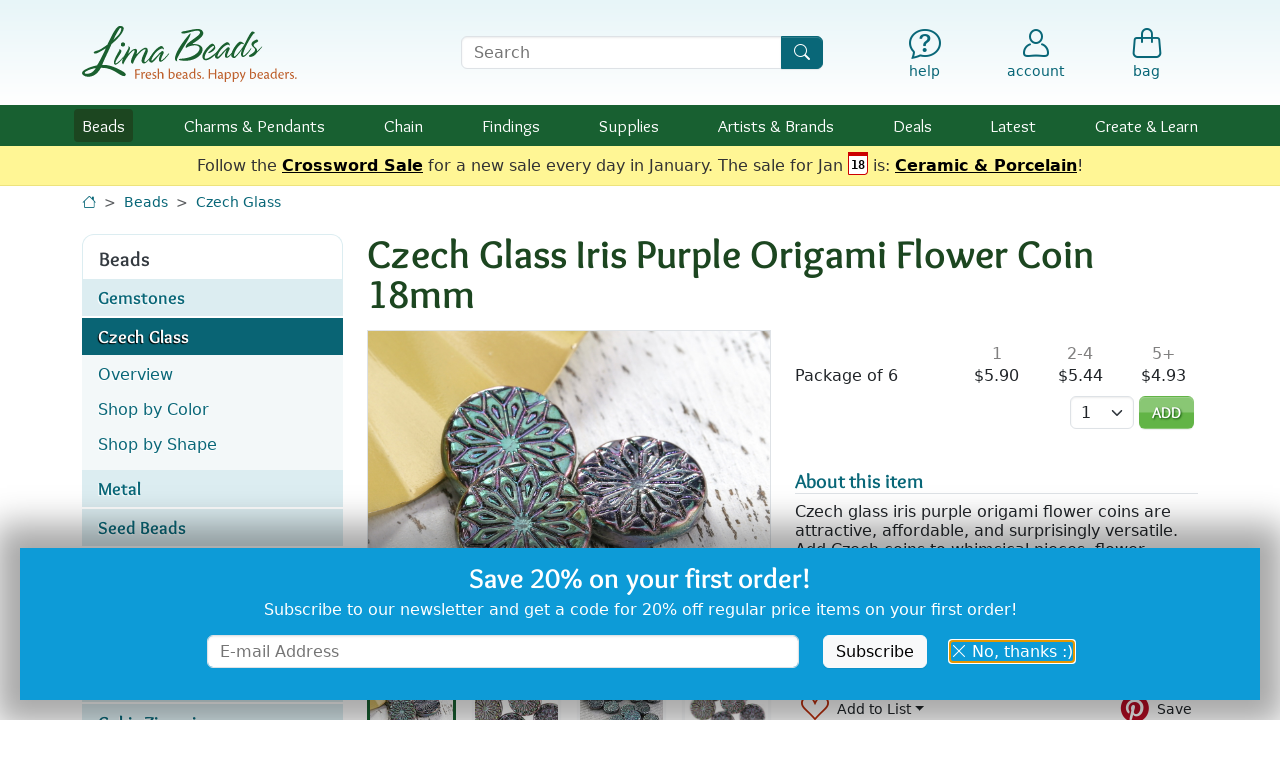

--- FILE ---
content_type: text/html; charset=UTF-8
request_url: https://www.limabeads.com/Czech-Glass-Iris-Purple-Origami-Flower-Coin-18mm-P67091
body_size: 21477
content:


	
	
	<!doctype html>

<html lang="en">

<head>
	<meta charset="utf-8">
	<meta name="viewport" content="width=device-width, initial-scale=1">
	
		
	<meta name="description" content="Buy Czech Glass Iris Purple Origami Flower Coin 18mm at Lima Beads in our Czech Glass online store. Czech glass iris purple origami flower coins are attractive, affordable, and surprisingly versatile. Add Czech coins to whimsical pieces, flower-power makes, and fantasy-inspired designs.  Lima Beads is an online bead store with gemstone beads, Czech glass, chain, findings &amp; supplies.">
	<meta name="keywords" content="Czech Glass Iris Purple Origami Flower Coin 18mm, Czech, Glass, Iris, Purple, Origami, Flower, Coin, 18mm, gemstone beads, stone beads, freshwater pearls, fresh water, pearls, beads, stones, semi precious beads">
	<link rel="canonical" href="https://www.limabeads.com/Czech-Glass-Iris-Purple-Origami-Flower-Coin-18mm-P67091">		
	<title>Czech Glass Iris Purple Origami Flower Coin 18mm</title>
	
	<link rel="apple-touch-icon" sizes="180x180" href="/apple-touch-icon.png">
	<link rel="icon" type="image/png" sizes="32x32" href="/favicon-32x32.png">
	<link rel="icon" type="image/png" sizes="16x16" href="/favicon-16x16.png">
	<link rel="manifest" href="/site.webmanifest">
	<meta name="msapplication-TileColor" content="#2b5797">
	<meta name="theme-color" content="#ffffff">
	
	<meta property="og:site_name" content="Lima Beads">
	<meta property="og:type" content="website">
	<meta property="og:title" content="Czech Glass Iris Purple Origami Flower Coin 18mm">
	<meta property="og:url" content="https://www.limabeads.com/Czech-Glass-Iris-Purple-Origami-Flower-Coin-18mm-P67091">
	<meta property="og:image" content="https://s3.limabeads.com/i/p/productAdditional/2/2/67091_2330665042-large.jpg">
	
		
	<link href="/css_c/mobile.v1767814534.css" type="text/css" rel="stylesheet" title="Lima Beads Main Stylesheet" />
	
	
	<link rel="preload" href="/css/fonts/lima-icons.woff2?c52efa3c399f3d55cddf1d3784f341a0" as="font" type="font/woff2">
	<link rel="preload" href="/css/fonts/Overlock-Regular.woff2" as="font" type="font/woff2">
	<link rel="preload" href="/css/fonts/Overlock-Bold.woff2" as="font" type="font/woff2">
	
	<script defer src="https://ajax.googleapis.com/ajax/libs/jquery/3.6.1/jquery.min.js"></script>
	<script defer src="/js/vendor/bootstrap.bundle.min.js"></script>
	
	<script defer type="text/javascript" src="/js/mobile.v1765917817.js"></script>
	<script defer type="text/javascript" src="/js/jquery.swipedetector.v1765917817.js"></script>
	
	
	<script>window.ga = function(){};</script>
<script async defer src="https://www.googletagmanager.com/gtag/js?id=G-F9R42RGHKX"></script>
<script>
window.dataLayer = window.dataLayer || [];
function gtag(){dataLayer.push(arguments);}
gtag('js', new Date());
gtag('config', 'G-F9R42RGHKX', {"content_type":"product"});
gtag('event','view_item',{"items":[{"item_id":67091,"item_category":"Beads","item_category2":"Czech Glass"}]});
</script>

	
				<script>
			!function(f,b,e,v,n,t,s)
			{if(f.fbq)return;n=f.fbq=function(){n.callMethod?
			n.callMethod.apply(n,arguments):n.queue.push(arguments)};
			if(!f._fbq)f._fbq=n;n.push=n;n.loaded=!0;n.version='2.0';
			n.queue=[];t=b.createElement(e);t.async=!0;
			t.src=v;s=b.getElementsByTagName(e)[0];
			s.parentNode.insertBefore(t,s)}(window,document,'script',
			'https://connect.facebook.net/en_US/fbevents.js');
			fbq('init', '221322362827808', {}); 
			fbq('track', 'PageView');
			fbq('track','ViewContent',{"content_type":"product","content_ids":[67091]});
			</script>
			<noscript>
			<img height="1" width="1" src="https://www.facebook.com/tr?id=221322362827808&ev=PageView&noscript=1"/>
			</noscript>
	
				<script>
			!function(e){if(!window.pintrk){window.pintrk = function () {
			window.pintrk.queue.push(Array.prototype.slice.call(arguments))};var
				n=window.pintrk;n.queue=[],n.version="3.0";var
				t=document.createElement("script");t.async=!0,t.src=e;var
				r=document.getElementsByTagName("script")[0];
				r.parentNode.insertBefore(t,r)}}("https://s.pinimg.com/ct/core.js");
			pintrk('load', '2613080063107', {});
			pintrk('page');
			pintrk('track','pagevisit',{"line_items":[{"product_id":67091}]});
			</script>
			<noscript>
			<img height="1" width="1" style="display:none;" alt=""
				src="https://ct.pinterest.com/v3/?event=init&tid=2613080063107&pd[em]=&noscript=1" />
			</noscript>
	
	
		<script type="text/javascript" async defer src="//assets.pinterest.com/js/pinit.js"></script>
	

</head>

<body data-authenticated="">


<div id="header-wrap">
	<a href="#main" id="skip" tabindex="0">Skip to Content</a>
	
	
		<header id="header" class="d-flex">
			<nav role="navigation" class="container-xl py-2 py-md-4 pe-2" aria-label="Utility">
				<div class="row align-items-center gx-2 gx-sm-3 text-primary lh-1 position-relative">
					<div class="col-1 d-block d-md-none search-control non-search-control">
						<button id="hamburger" type="button" aria-label="Open Shop Menu" data-bs-toggle="offcanvas" data-bs-target="#hamburgerMenu" aria-controls="hamburgerMenu">
															<i class="text-primary fs-4 icon-menu"></i>
														<small class="visually-hidden">menu</small>
						</button>
					</div>
					<div class="col-5 col-sm-3 non-search-control position-relative">
												<a href="/"><img id="logo" src="/img/4/logo.svg" width="215" height="56" alt="Lima Beads Logo"/></a>
					</div>
					<div class="d-none d-sm-block col-10 col-sm-4 offset-md-1 search-control">
						<form id="searchForm" class="m-0 p-0" role="search" action="/store/content/Search" method="get">
							<label for="searchQuery" class="visually-hidden">Search Terms</label>
							<div class="input-group">
								<input type="text" id="searchQuery" name="query" class="form-control" placeholder="Search" />
								<button class="btn btn-primary" type="submit" aria-label="Search"><i class="icon-search"></i></button>
							</div>
						</form>
					</div>
					<div class="col-1 text-center search-control d-none">
						<a href="#" onclick="$(this).parents('.row').find('div.search-control:not(.non-search-control)').addClass('d-none').siblings(':not(.search-control)').removeClass('d-none');return false;" aria-label="Hide Search Form" class="text-decoration-none"><i class="icon-x-lg fs-5 fs-md-2"></i><small class="d-none d-md-block mt-1">Cancel</small></a>
					</div>
					<div class="col-1 offset-sm-0 d-block d-sm-none text-center non-search-control">
						<a href="#" onclick="$(this).parents('.row').find('div.search-control').removeClass('d-none').siblings(':not(.search-control)').addClass('d-none');return false;" aria-label="Show Search Form" class="text-decoration-none"><i class="icon-search fs-5 fs-md-2"></i><small class="d-none d-md-block mt-1">Search</small></a>
					</div>
					<div class="col-5 col-sm-4 ps-2 non-search-control">
						<div class="row text-primary lh-1 mx-0 gx-0">
							<div class="col offset-sm-1 text-center fs-6">
								<a href="/store/content/HelpDepartment" class="text-decoration-none" aria-label="Help"><i class="icon-help fs-5 fs-md-2"></i><small class="d-none d-md-block mt-1">help</small></a>
							</div>
							<div class="col text-center position-relative">
														<a href="/store/account/MyAccount" class="text-decoration-none d-inline-flex flex-column align-items-center"  aria-label="Account"><i class="icon-account fs-5 fs-md-2"></i><small class="d-none d-md-inline-block mt-1 ">account</small></a>
			
							</div>
							<div class="col text-center">
								<a id="bagLink" href="/store/shop/ShoppingBag" class="text-decoration-none position-relative" aria-label="Shopping Bag"><i class="icon-bag fs-5 fs-md-2"></i><small class="d-none d-md-block mt-1">bag</small></a>
							</div>
						</div>
					</div>
				</div>
			</nav>
		</header>
		
							<nav role="navigation" id="navbar" aria-label="Shop">
				<div class="container-xl">
					<ul class="tier1">
						<li>
							<div class="tier-label">
								<a class="current" href="/Beads-C202">Beads</a>
								<button class="open-submenu text-center" aria-expanded="false" aria-label="Toggle beads submenu"><i class="icon-caret-down-fill fs-6"></i></button>
							</div>
							<div class="subnav mb-3 mb-md-0 collapse">
								<div class="subnav-arrow d-none d-md-block"></div>
								<div class="container-fluid py-2 py-md-3 ps-0 px-md-2">
									<div class="row">
										<div class="col-12 col-sm-7">
											<ul class="subnav-features px-0 px-md-2">
												<li class="d-flex">
													<div class="w-50 pe-2"><a href="/Gemstone-Beads-C204"><img src="/img/4/subnav/beads-gems.jpg" alt="Gemstones" loading="lazy" class="img-fluid w-100" style="aspect-ratio: 1;" /></a></div>
													<div class="w-50 ps-2">
														<a class="font-lima-bold fs-5 lh-xs" href="/Gemstone-Beads-C204">Gemstones</a>
														<ul class="subnav-list pt-1 ps-2">
															<li><a href="/Gemstone-Beads-C204" aria-label="Gemstones by Stone">by Stone</a></li>
															<li><a href="/Gemstone-Beads-by-Shape-Size-C380" aria-label="Gemstones by Shape &amp; Size">Shape &amp; Size</a></li>
															<li><a href="/Gemstone-Beads-by-Color-C5842" aria-label="Gemstones by Color">Color</a></li>
															<li><a href="/Meaningful-Gemstones-C13847" aria-label="Gemstones by Meaning">Meaning</a></li>
														</ul>
													</div>
												</li>
												<li class="d-flex">
													<div class="w-50 pe-2"><a href="/Czech-Glass-Beads-C4064"><img src="/img/4/subnav/beads-czech.jpg" alt="Czech Glass" loading="lazy" class="img-fluid w-100" style="aspect-ratio: 4/3;"/></a></div>
													<div class="w-50 ps-2">
														<a class="font-lima-bold fs-5 lh-xs" href="/Czech-Glass-Beads-C4064">Czech Glass</a>
														<ul class="subnav-list pt-1 ps-2">
															<li><a href="/Czech-Glass-Colors-C4071" aria-label="Czech Glass by Color">by Color</a></li>
															<li><a href="/Czech-Glass-Shapes-C6009" aria-label="Czech Glass by Shape &amp; Size">Shape &amp; Size</a></li>
														</ul>
													</div>
												</li>
												<li class="d-flex">
													<div class="w-50 pe-2"><a href="/Metal-Beads-C367"><img src="/img/4/subnav/beads-metal.jpg" alt="Metal Beads" loading="lazy" class="img-fluid w-100" style="aspect-ratio: 4/3;"/></a></div>
													<div class="w-50 ps-2">
														<a class="font-lima-bold fs-5 lh-xs" href="/Metal-Beads-C367">Metal Beads</a>
														<ul class="subnav-list pt-1 ps-2">
															<li><a href="/Metal-Beads-by-Color-C6011" aria-label="Metal Beads by Color">by Color</a></li>
															<li><a href="/Metal-Beads-by-Style-C4820" aria-label="Metal Beads by Style">by Style</a></li>
														</ul>
													</div>
												</li>
												<li class="d-flex">
													<div class="w-50 pe-2"><a href="/Seed-Beads-C4247"><img src="/img/4/subnav/beads-seed.jpg" alt="Seed Beads" loading="lazy" class="img-fluid w-100" style="aspect-ratio: 4/3;"/></a></div>
													<div class="w-50 ps-2">
														<a class="font-lima-bold fs-5 lh-xs" href="/Seed-Beads-C4247">Seed Beads</a>
														<ul class="subnav-list pt-1 ps-2">
															<li><a href="/TOHO-Seed-Beads-C4248" aria-label="TOHO Seed Beads">TOHO</a></li>
															<li><a href="/Miyuki-Seed-Beads-C15992" aria-label="Miyuki Seed Beads">Miyuki</a></li>
															<li><a href="/Seed-Beads-C4247" aria-label="All Seed Beads">Shop All</a></li>
														</ul>
													</div>
												</li>
											</ul>
										</div>
										<div class="col-12 col-sm-5 pt-4 pt-sm-1 d-flex flex-wrap d-md-block">
											<ul class="subnav-list ps-0 pe-2 px-md-0 w-50 w-md-100 mb-md-1">
												<li><a href="/African-Beads-C8954">African Beads</a></li>
												<li><a href="/Ceramic-Porcelain-Beads-C3810">Ceramic<span class="d-none d-md-inline"> &amp; Porcelain</span></a></li>
												<li><a href="/Cloisonne-Enamel-Beads-C14930">Cloisonné &amp; Enamel</a></li>
												<li><a href="/Crystal-Beads-C7950">Crystal</a></li>
												<li><a href="/Cubic-Zirconia-Beads-C653">Cubic Zirconia</a></li>
												<li><a href="/Felt-Beads-C13972">Felt</a></li>
												<li><a href="/Mykonos-Beads-C10123">Greek Beads</a></li>
												<li><a href="/Java-Glass-Beads-C17130">Java Glass</a></li>
												<li><a href="/Lampwork-Glass-Beads-C4226">Lampwork Glass</a></li>
												<li><a href="/Large-Hole-Beads-C8338">Large Hole</a></li>
											</ul>
											<ul class="subnav-list ps-2 pe-0 px-md-0 w-50 w-md-100 mb-md-1">
												<li><a href="/Leather-Beads-C7549">Leather</a></li>
												<li><a href="/Millefiori-Glass-Beads-C17704">Millefiori Glass</a></li>
												<li><a href="/Mood-Beads-C14849">Mood Beads</a></li>
												<li><a href="/Nepalese-Beads-C9895">Nepalese Beads</a></li>
												<li><a href="/Pave-Beads-C17270">Pavé Beads</a></li>
												<li><a href="/Pearls-and-Shell-C544">Pearls &amp; Shell</a></li>
												<li><a href="/Resin-Beads-C17417">Resin</a> <span class="badge bg-secondary fw-normal px-1">New</span></li>
												<li><a href="/Tumbled-Matte-Glass-Beads-C7543">Tumbled<span class="d-none d-md-inline"> &amp; Matte</span> Glass</a></li>
												<li><a href="/Wood-Beads-C874">Wood &amp; Seed</a></li>
											</ul>
											<ul class="subnav-list ps-0 pe-2 px-md-0 mt-3 w-100">
												<li><a class="shop-all fw-bold fs-small" href="/Beads-C202">Shop All Beads</a></li>
											</ul>
										</div>
									</div>
								</div>
							</div>
						</li>
						<li>
							<div class="tier-label">
								<a class="" href="/Charms-Pendants-C3800">Charms<span class="d-none d-lg-inline"> &amp; Pendants</span></a>
								<button class="open-submenu text-center" aria-expanded="false" aria-label="Toggle charms submenu"><i class="icon-caret-down-fill fs-6"></i></button>
							</div>
							<div class="subnav mb-3 mb-md-0 collapse">
								<div class="subnav-arrow d-none d-md-block"></div>
								<div class="container-fluid py-2 py-md-3 ps-0 px-md-2">
									<div class="row">
										<div class="col-12 col-sm-7">
											<ul class="subnav-features px-0 px-md-2">
												<li class="d-flex">
													<div class="w-50 pe-2"><a href="/Metal-Charms-Pendants-C3802"><img src="/img/4/subnav/charms-metal.jpg" alt="Metal Charms" loading="lazy" class="img-fluid w-100" style="aspect-ratio: 1;" /></a></div>
													<div class="w-50 ps-2">
														<a class="font-lima-bold fs-5 lh-xs" href="/Metal-Charms-Pendants-C3802">Metal</a>
														<ul class="subnav-list pt-1 ps-2">
															<li><a href="/Metal-Charms-Pendants-by-Color-C6015" aria-label="Metal Charms by Metal">by Metal</a></li>
															<li><a href="/Charms-Metal-C2201" aria-label="Metal Charms by Style">by Style</a></li>
														</ul>
													</div>
												</li>
												<li class="d-flex">
													<div class="w-50 pe-2"><a href="/Glass-Charms-Pendants-C5923"><img src="/img/4/subnav/charms-glass.jpg" alt="Glass" loading="lazy" class="img-fluid w-100" style="aspect-ratio: 4/3;" /></a></div>
													<div class="w-50 ps-2">
														<a class="font-lima-bold fs-5 lh-xs" href="/Glass-Charms-Pendants-C5923">Glass</a>
														<ul class="subnav-list pt-1 ps-2">
															<li><a href="/Czech-Glass-Charms-Pendants-C15824" aria-label="Czech Glass Charms">Czech Glass</a></li>
															<li><a href="/Java-Glass-Focals-C17131" aria-label="Java Glass Charms">Java Glass</a></li>
															<li><a href="/Lampwork-Glass-Charms-Pendants-C5531" aria-label="Lampwork Glass Charms">Lampwork <span class="d-none d-md-inline">Glass</span></a></li>
															<li><a href="/Tumbled-Glass-Charms-Pendants-C5712" aria-label="Tumbled Glass Charms">Tumbled Glass</a></li>
														</ul>
													</div>
												</li>
												<li class="d-flex align-items-center">
													<div class="w-50 pe-2"><a href="/Gemstone-Charms-Pendants-C5856"><img src="/img/4/subnav/charms-gemstone.jpg" alt="Gemstones" loading="lazy" class="img-fluid w-100" style="aspect-ratio: 2/1;" /></a></div>
													<div class="w-50 ps-2">
														<a class="font-lima-bold fs-5 lh-xs" href="/Gemstone-Charms-Pendants-C5856">Gemstone</a>
													</div>
												</li>
												<li class="d-flex align-items-center">
													<div class="w-50 pe-2"><a href="/Shell-Pearl-Charms-Pendants-Focals-C12851"><img src="/img/4/subnav/charms-shell.jpg" alt="Shell &amp; Pearl" loading="lazy" class="img-fluid w-100" style="aspect-ratio: 2/1;" /></a></div>
													<div class="w-50 ps-2">
														<a class="font-lima-bold fs-5 lh-xs" href="/Shell-Pearl-Charms-Pendants-Focals-C12851">Shell &amp; Pearl</a>
													</div>
												</li>
											</ul>
										</div>
										<div class="col-12 col-sm-5 pt-4 pt-sm-1 d-flex flex-wrap d-md-block">
											<ul class="subnav-list ps-0 pe-2 px-md-0 w-50 w-md-100 mb-md-1">
												<li><a href="/Acetate-Charms-Pendants-C12835">Acetate</a></li>
												<li><a href="/Cabochons-C1011">Cabochons</a></li>
												<li><a href="/Ceramic-Porcelain-Charms-Pendants-C3814">Ceramic &amp; Porcelain</a></li>
												<li><a href="/Crystal-Pave-Focals-C7955">Crystal &amp; Pave</a></li>
												<li><a href="/Felt-C14110">Felt</a></li>
											</ul>
											<ul class="subnav-list ps-2 pe-0 px-md-0 w-50 w-md-100 mb-md-1">
												<li><a href="/Focal-Components-C10348">Focal Components</a></li>
												<li><a href="/Focal-Links-C12452">Focal Links</a></li>
												<li><a href="/HandWoven-Charms-Focals-C13278">Hand-Woven</a></li>
												<li><a href="/Nepalese-C9898">Nepalese</a>
												<li><a href="/Tassels-Fringed-Focals-C10302">Tassels &amp; Fringed Focals</a></li>
												<li><a href="/Wood-Rattan-Cork-Charms-Pendants-C5096">Wood, Rattan &amp; Cork</a></li>
											</ul>
											<ul class="subnav-list ps-0 pe-2 px-md-0 mt-3 w-100">
												<li><a class="shop-all fw-bold fs-small" href="/Charms-Pendants-C3800">Shop All Charms</a></li>
											</ul>
										</div>
									</div>
								</div>
							</div>
						</li>
						<li>
							<div class="tier-label">
								<a class="" href="/Chain-C1384">Chain</a>
								<button class="open-submenu text-center" aria-expanded="false" aria-label="Toggle chain submenu"><i class="icon-caret-down-fill fs-6"></i></button>
							</div>
							<div class="subnav mb-3 mb-md-0 collapse">
								<div class="subnav-arrow d-none d-md-block"></div>
								<div class="container-fluid py-2 py-md-3 ps-0 px-md-2">
									<div class="row">
										<div class="col-12 col-sm-7">
											<ul class="subnav-features px-0 px-md-2">
												<li class="d-flex align-items-center">
													<div class="w-50 pe-2"><a href="/Silver-Rhodium-Chain-C1388"><img src="/img/4/subnav/chain-silver.jpg" alt="Silver &amp; Rhodium" loading="lazy" class="img-fluid w-100" style="aspect-ratio: 2/1;" /></a></div>
													<div class="w-50 ps-2">
														<a class="font-lima-bold fs-5 lh-xs" href="/Silver-Rhodium-Chain-C1388">Silver &amp; Rhodium</a>
													</div>
												</li>
												<li class="d-flex align-items-center">
													<div class="w-50 pe-2"><a href="/Gold-Chain-C1386"><img src="/img/4/subnav/chain-gold.jpg" alt="Gold" loading="lazy" class="img-fluid w-100" style="aspect-ratio: 2/1;" /></a></div>
													<div class="w-50 ps-2">
														<a class="font-lima-bold fs-5 lh-xs" href="/Gold-Chain-C1386">Gold</a>
													</div>
												</li>
												<li class="d-flex align-items-center">
													<div class="w-50 pe-2"><a href="/Stainless-Steel-Chain-C5728"><img src="/img/4/subnav/chain-stainless.jpg" alt="Stainless Steel" loading="lazy" class="img-fluid w-100" style="aspect-ratio: 2/1;" /></a></div>
													<div class="w-50 ps-2">
														<a class="font-lima-bold fs-5 lh-xs" href="/Stainless-Steel-Chain-C5728">Stainless Steel</a>
													</div>
												</li>
												<li class="d-flex align-items-center">
													<div class="w-50 pe-2"><a href="/Embellished-C10517"><img src="/img/4/subnav/chain-embellished.jpg" alt="Embellished" loading="lazy" class="img-fluid w-100" style="aspect-ratio: 2/1;" /></a></div>
													<div class="w-50 ps-2">
														<a class="font-lima-bold fs-5 lh-xs" href="/Embellished-C10517">Embellished</a>
													</div>
												</li>
											</ul>
										</div>
										<div class="col-12 col-sm-5 pt-4 pt-sm-1 d-flex flex-wrap d-md-block">
											<ul class="subnav-list ps-0 pe-2 px-md-0 w-50 w-md-100 mb-md-1">
												<li><a href="/Aluminum-Chain-C5552">Aluminum</a></li>
												<li><a href="/Brass-Chain-C3316">Brass</a></li>
												<li><a href="/Copper-Chain-C3798">Copper</a></li>
												<li><a href="/Crystal-C10872">Crystal</a></li>
												<!--<li><a href="/Gemstone-Shell-Bead-Chain-C4802">Gemstone & Shell</a></li>-->
												<li><a href="/Gold-Filled-C15302">Gold Filled</a></li>
											</ul>
											<ul class="subnav-list ps-2 pe-0 px-md-0 w-50 w-md-100 mb-md-1">
												<li><a href="/Gunmetal-Black-Chain-C1389">Gunmetal &amp; Black</a></li>
												<!--<li><a href="/MultiColor-Chain-C9163">Multi-Color</a></li>-->
												<li><a href="/Rhinestone-Chain-C8034">Rhinestone</a></li>
												<li><a href="/Rose-Gold-Chain-C8147">Rose Gold</a></li>
												<li><a href="/Sterling-Silver-Chain-C1390">Sterling Silver</a></li>
												<li><a href="/Vintaj-Natural-Brass-Chain-C6005">Vintaj Natural Brass</a></li>
											</ul>
											<ul class="subnav-list ps-0 pe-2 px-md-0 mt-3 w-100">
												<li><a class="shop-all fw-bold fs-small" href="/Chain-C1384">Shop All Materials</a></li>
												<li><a class="shop-all fw-bold fs-small" href="/Chain-by-Style-C5859">Shop by Style</a></li>
											</ul>
										</div>
									</div>
								</div>
							</div>
						</li>
						<li>
							<div class="tier-label">
								<a class="" href="/Findings-C1112">Findings</a>
								<button class="open-submenu text-center" aria-expanded="false" aria-label="Toggle findings submenu"><i class="icon-caret-down-fill fs-6"></i></button>
							</div>
							<div class="subnav mb-3 mb-md-0 collapse">
								<div class="subnav-arrow d-none d-md-block"></div>
								<div class="container-fluid py-2 py-md-3 ps-0 px-md-2">
									<div class="row">
										<div class="col-12 col-sm-7">
											<ul class="subnav-features px-0 px-md-2">
												<li class="d-flex">
													<div class="w-50 pe-2"><a href="/Clasps-C1295"><img src="/img/4/subnav/findings-clasps.jpg" alt="Clasps" loading="lazy" class="img-fluid w-100" style="aspect-ratio: 4/3;" /></a></div>
													<div class="w-50 ps-2">
														<a class="font-lima-bold fs-5 lh-xs" href="/Clasps-C1295">Clasps</a>
														<ul class="subnav-list pt-1 ps-2">
															<li><a href="/Clasps-C1295" aria-label="Clasps by Material">by Material</a></li>
															<li><a href="/Clasps-Findings-by-Style-C5941" aria-label="Clasps by Style">by Style</a></li>
														</ul>
													</div>
												</li>
												<li class="d-flex">
													<div class="w-50 pe-2"><a href="/Earring-Findings-C1180"><img src="/img/4/subnav/findings-earring.jpg" alt="Earring Findings" loading="lazy" class="img-fluid w-100" style="aspect-ratio: 4/3;" /></a></div>
													<div class="w-50 ps-2">
														<a class="font-lima-bold fs-5 lh-xs" href="/Earring-Findings-C1180" aria-label="Earring Findings">Earring<span class="d-none d-md-inline"> Findings</span></a>
														<ul class="subnav-list pt-1 ps-2">
															<li><a href="/Earring-Findings-C1180" aria-label="Earring Findings by Material">by Material</a></li>
															<li><a href="/Earring-Findings-Findings-by-Style-C5943" aria-label="Earring Findings by Style">by Style</a></li>
														</ul>
													</div>
												</li>
												<li class="d-flex align-items-center">
													<div class="w-50 pe-2"><a href="/Links-Connectors-C1209"><img src="/img/4/subnav/findings-links.jpg" alt="Earring Findings" loading="lazy" class="img-fluid w-100" style="aspect-ratio: 2/1;" /></a></div>
													<div class="w-50 ps-2">
														<a class="font-lima-bold fs-5 lh-xs" href="/Links-Connectors-C1209" aria-label="Links &amp; Connectors">Links<span class="d-none d-md-inline"> &amp; Connectors</span></a>
													</div>
												</li>
											</ul>
										</div>
										<div class="col-12 col-sm-5 pt-4 pt-sm-1 d-flex flex-wrap d-md-block">
											<ul class="subnav-list ps-0 pe-2 px-md-0 w-100">
												<li><a href="/Bails-C1262">Bails</a></li>
												<li><a href="/Bead-Caps-Pendant-Caps-Cones-C1122">Caps &amp; Cones</a></li>
												<li><a href="/Charm-Holders-C17345">Charm Holders</a></li>
												<li><a href="/Cord-Ribbon-Slides-C5567">Cord & Ribbon Slides</a></li>
												<li><a href="/Crimps-Covers-Ends-C1193">Crimps, Covers, Ends</a></li>
												<li><a href="/Eyepins-C1155">Eyepins</a></li>
												<li><a href="/Headpins-C1130">Headpins</a></li>
												<li><a href="/Jump-Rings-C1225">Jump Rings</a></li>
												<li><a href="/MultiStrand-Spacer-Bars-C1279">Multi-Strand Bars</a></li>
												<li><a href="/Seed-Bead-Findings-C15928">Seed Bead Findings</a></li>
											</ul>
											<ul class="subnav-list ps-0 pe-2 px-md-0 mt-3 w-100">
												<li><a class="shop-all fw-bold fs-small" href="/Findings-C1112">Shop All Findings</a></li>
											</ul>
										</div>
									</div>
								</div>
							</div>
						</li>
						<li>
							<div class="tier-label">
								<a class="" href="/Supplies-C3768">Supplies</a>
								<button class="open-submenu text-center" aria-expanded="false" aria-label="Toggle supplies submenu"><i class="icon-caret-down-fill fs-6"></i></button>
							</div>
							<div class="subnav mb-3 mb-md-0 collapse">
								<div class="subnav-arrow d-none d-md-block"></div>
								<div class="container-fluid py-2 py-md-3 ps-0 px-md-2">
																		<div class="row">
										<div class="col-12 col-sm-8">
											<ul class="subnav-features px-0 px-md-2">
												<li class="d-flex">
													<div class="w-50 pe-2"><a href="/Stringing-Wire-Materials-C4046"><img src="/img/4/subnav/supplies-stringing.jpg" alt="Stringing, Cord &amp; Wire" loading="lazy" class="img-fluid w-100" style="aspect-ratio: 1;" /></a></div>
													<div class="w-50 ps-2">
														<a class="font-lima-bold fs-5 lh-xs" href="/Stringing-Wire-Materials-C4046">Cord &amp; Wire</a>
														<ul class="subnav-list pt-1 ps-2">
															<li><a href="/Beading-Thread-Cord-C4376">Thread &amp; Cord</a></li>
															<li><a href="/Leather-Round-Cord-C5141">Leather Cord</a></li>
															<li><a href="/Craft-Shaping-Wire-C7438">Craft &amp; Shaping</a></li>
															<li><a href="/Soft-Flex-Beadalon-C4048">Jewelry Wire</a></li>
															<li><a class="shop-all fw-bold fs-small" href="/Stringing-Wire-Materials-C4046">More Stringing</a></li>
														</ul>
													</div>
												</li>
												<li class="d-flex align-items-center">
													<div class="w-50 pe-2"><a href="/Tools-C4041"><img src="/img/4/subnav/supplies-tools.jpg" alt="Tools" loading="lazy" class="img-fluid w-100" style="aspect-ratio: 2/1;" /></a></div>
													<div class="w-50 ps-2">
														<a class="font-lima-bold fs-5 lh-xs" href="/Tools-C4041">Tools</a>
													</div>
												</li>
												<li class="d-flex align-items-center">
													<div class="w-50 pe-2"><a href="/Blanks-C5931"><img src="/img/4/subnav/supplies-blanks.jpg" alt="Stamping Blanks" loading="lazy" class="img-fluid w-100" style="aspect-ratio: 2/1;" /></a></div>
													<div class="w-50 ps-2">
														<a class="font-lima-bold fs-5 lh-xs" href="/Blanks-C5931">Stamping Blanks</a>
													</div>
												</li>
											</ul>
										</div>
										<div class="col-12 col-sm-4 pt-4 pt-sm-1 d-flex flex-wrap d-md-block">
											<ul class="subnav-list ps-0 pe-2 px-md-0 w-100">
												<li><a href="/Adhesives-C3769">Adhesives</a></li>
												<li><a href="/Bead-Handling-C5239">Bead Handling</a></li>
												<li><a href="/Bezels-Resin-Frames-C1113">Bezels & Resin Frames</a></li>
												<li><a href="/Coloring-Components-C5664">Coloring Components</a></li>
												<li><a href="/Components-Embellishments-Supplies-C5135">Components & Embellishments</a></li>
												<li><a href="/Holiday-Supplies-C8896">Holiday</a></li>
												<li><a href="/Kits-Patterns-C5554">Kits & Patterns</a></li>
												<li><a href="/Riveting-Supplies-C7128">Riveting</a></li>
												<li><a href="/Sealers-Glazes-C5667">Sealers & Glazes</a></li>
												<li><a href="/Wearable-Accessories-C5934">Wearable Accessories</a></li>
											</ul>
											<ul class="subnav-list ps-0 pe-2 px-md-0 mt-3 w-100">
												<li><a class="shop-all fw-bold fs-small" href="/Supplies-C3768">Shop All Supplies</a></li>
											</ul>
										</div>
									</div>
								</div>
							</div>
						</li>
						<li>
							<div class="tier-label">
								<a class="" href="/Artists-Brands-C6201"><span class="d-inline d-md-none d-lg-inline">Artists &amp; </span>Brands</a>
								<button class="open-submenu text-center" aria-expanded="false" aria-label="Toggle brands submenu"><i class="icon-caret-down-fill fs-6"></i></button>
							</div>
							<div class="subnav mb-3 mb-md-0 collapse">
								<div class="subnav-arrow d-none d-md-block"></div>
								<div class="container-fluid py-2 py-md-3 ps-0 px-md-2">
																		<div class="row">
										<div class="col-12 col-sm-6 col-md-7">
											<ul class="subnav-icons px-0 px-md-2 d-flex flex-wrap justify-content-evenly">
												<li class="w-50 ps-2 pe-2 position-relative">
													<a href="/TierraCast-C2800"><img class="img-fluid" src="/img/4/subnav/brands-tierracast.jpg" alt="TierraCast" loading="lazy" class="img-fluid w-100" style="aspect-ratio: 4/3;" /></a>
												</li>
												<li class="w-50 ps-2 pe-2 position-relative">
													<a href="/Zola-Elements-C10380"><img class="img-fluid" src="/img/4/subnav/brands-zola.jpg" alt="Zola Elements" loading="lazy" class="img-fluid w-100" style="aspect-ratio: 4/3;" /></a>
												</li>
												<li class="w-50 ps-2 pe-2 position-relative">
													<a href="/Vintaj-C2702"><img class="img-fluid" src="/img/4/subnav/brands-vintaj.jpg" alt="Vintaj" loading="lazy" class="img-fluid w-100" style="aspect-ratio: 4/3;" /></a>
												</li>
												<li class="w-50 ps-2 pe-2 position-relative">
													<a href="/Nunn-Design-C5558"><img class="img-fluid" src="/img/4/subnav/brands-nunn.jpg" alt="Nunn Design" loading="lazy" class="img-fluid w-100" style="aspect-ratio: 4/3;" /></a>
												</li>
												<li class="w-50 ps-2 pe-2 position-relative">
													<a href="/Mykonos-Beads-C10123"><img class="img-fluid" src="/img/4/subnav/brands-mykonos.jpg" alt="Mykonos" loading="lazy" class="img-fluid w-100" style="aspect-ratio: 4/3;" /></a>
												</li>
												<li class="w-50 ps-2 pe-2 position-relative">
													<a href="/Amoracast-Beads-and-Findings-C8856"><img class="img-fluid" src="/img/4/subnav/brands-amoracast.jpg" alt="Amoracast" loading="lazy" class="img-fluid w-100" style="aspect-ratio: 4/3;" /></a>
												</li>
												<li class="w-50 ps-2 pe-2 position-relative">
													<a href="/TOHO-Seed-Beads-C4248"><img class="img-fluid" src="/img/4/subnav/brands-toho.jpg" alt="TOHO" loading="lazy" class="img-fluid w-100" style="aspect-ratio: 4/3;" /></a>
												</li>
												<li class="w-50 ps-2 pe-2 position-relative">
													<a href="/Miyuki-Seed-Beads-C15992"><img class="img-fluid" src="/img/4/subnav/brands-miyuki.jpg" alt="Miyuki" loading="lazy" class="img-fluid w-100" style="aspect-ratio: 4/3;" /></a>
												</li>
											</ul>
										</div>
										<div class="col-12 col-sm-6 col-md-5 pt-4 pt-sm-1 d-flex flex-wrap d-md-block">
											<ul class="subnav-list ps-0 pe-2 px-md-0 w-50 w-md-100 mb-md-3">
												<li class="text-body-secondary mb-2 fs-small text-uppercase"><p class="mb-2">Artists:</p></li>
												<li><a href="/A-Beaded-Gift-C7956">A Beaded Gift</a></li>
												<li><a href="/C-Koop-Beads-C3821">C-Koop</a></li>
												<li><a href="/Gaea-Ceramic-Beads-C4199">Gaea</a></li>
												<li><a href="/Golem-Design-Studio-C8715">Golem Studio</a></li>
												<li><a href="/Grace-Lampwork-Beads-C4746">Grace Lampwork</a></li>
												<li><a href="/Green-Girl-Studios-C2701">Green Girl Studios</a></li>
												<li><a class="shop-all fw-bold fs-small" href="/Artists-Brands-C6201">More Artists</a></li>
											</ul>
											<ul class="subnav-list ps-2 pe-0 px-md-0 w-50 w-md-100">
												<li class="text-body-secondary mb-2 fs-small text-uppercase"><p class="mb-2">Brands:</p></li>
												<li><a href="/Artistic-Wire-C10178">Artistic Wire</a></li>
												<li><a href="/Beadalon-C9840">Beadalon</a></li>
												<li><a href="/Cymbal-Bead-Components-C15927">Cymbal</a></li>
												<li><a href="/CzechMates-C9829">CzechMates</a></li>
												<li><a href="/Hemptique-C10612">Hemptique</a></li>
												<li><a href="/Nina-Designs-C8986">Nina Designs</a></li>
												<li><a class="shop-all fw-bold fs-small" href="/Brands-C2700">More Brands</a></li>
											</ul>
										</div>
									</div>
								</div>
							</div>
						</li>
						<li>
							<div class="tier-label">
								<a class="" href="/store/content/Deals">Deals</a>
								<button class="open-submenu text-center" aria-expanded="false" aria-label="Toggle deals submenu"><i class="icon-caret-down-fill fs-6"></i></button>
							</div>
							<div class="subnav mb-3 mb-md-0 collapse">
								<div class="subnav-arrow d-none d-md-block"></div>
								<div class="container-fluid py-2 py-md-3 ps-0 px-md-2">
																		<div class="row">
										<div class="col-12 col-sm-7">
											<ul class="subnav-list px-0 px-md-3">
												<li>
													<a class="fs-large" href="/store/content/LastChance">Last Chance Clearance</a>
													<div class="mt-1 mb-3 text-body-secondary fs-small">When they're gone, they're gone for good!</div>
												</li>
												<li>
													<a class="fs-large" href="/store/content/BeadMachine">Big Green Bead Machine</a>
													<div class="mt-1 mb-3 text-body-secondary fs-small">Watch the prices drop every 5 minutes!</div>
												</li>
												<li>
													<a class="fs-large" href="/store/content/LunchSpecials">Lima Lunch Specials</a>
													<div class="mt-1 mb-3 text-body-secondary fs-small">9 crazy deals every Tuesday at lunch.</div>
												</li>
											</ul>
										</div>
										<div class="col-12 col-sm-5">
											<ul class="subnav-features px-0 px-md-2">				<li class="d-flex flex-nowrap flex-md-wrap align-items-center position-relative">
					<div class="w-50 pe-2 w-md-100 pe-md-0"><img src="/img/4/subnav/promos/crossword/crossword.jpg" alt="Crossword Puzzle" loading="lazy" class="img-fluid w-100 rounded border" style="aspect-ratio: 2/1;" /></div>
					<div class="w-50 ps-2 w-md-100 ps-md-0 pt-md-2 text-md-center">
						<a class="font-lima-bold fs-5 lh-xs stretched-link" href="/store/promo/2026/CrosswordPuzzleSale">Crossword Sale</a>
						<p class="text-body-secondary">A new sale every day in January!</p>
					</div>
				</li></ul>
										</div>
									</div>
								</div>
							</div>
						</li>
						<li>
							<div class="tier-label">
								<a class="" href="/New-Products-C8911?current">Latest</a>
								<button class="open-submenu text-center" aria-expanded="false" aria-label="Toggle the latest submenu"><i class="icon-caret-down-fill fs-6"></i></button>
							</div>
							<div class="subnav mb-3 mb-md-0 collapse">
								<div class="subnav-arrow d-none d-md-block"></div>
								<div class="container-fluid py-2 py-md-3 ps-0 px-md-2">
																		<ul class="subnav-list px-0 px-md-3">
										<li class="position-relative">
											<a class="fs-large stretched-link" href="/New-Products-C8911?current">New Products</a>
											<div class="mt-1 mb-3 text-body-secondary fs-small">New beads and supplies&mdash;every Thursday.</div>
										</li>
										<li class="position-relative">
											<a class="fs-large stretched-link" href="/store/content/BackInStock">Back in Stock</a>
											<div class="mt-1 mb-3 text-body-secondary fs-small">Watch for your favorites to return.</div>
										</li>
									</ul>
							</div>
						</li>
						<li>
							<div class="tier-label">
								<a class="" href="/store/studio/CreateAndLearn">Create &amp; Learn</a>
								<button class="open-submenu text-center" aria-expanded="false" aria-label="Toggle create &amp; learn submenu"><i class="icon-caret-down-fill fs-6"></i></button>
							</div>
							<div class="subnav mb-3 mb-md-0 collapse">
								<div class="subnav-arrow d-none d-md-block"></div>
								<div class="container-fluid py-2 py-md-3 ps-0 px-md-2">
																		<div class="row">
										<div class="col-12 col-sm-8">
											<ul class="subnav-features px-0 px-md-2">
												<li class="d-flex">
													<div class="w-40 pe-2"><a href="/store/designs/DesignGallery"><img src="/img/4/subnav/create-gallery.jpg" alt="Project Gallery" loading="lazy" class="img-fluid w-100" style="aspect-ratio: 1;" /></a></div>
													<div class="w-60 ps-2">
														<a class="font-lima-bold fs-5 lh-xs" href="/store/designs/DesignGallery">Project Gallery</a>
														<ul class="subnav-list pt-1 ps-2">
															<li><a href="/store/designs/BrowseDesigns?category=necklaces">Necklaces</a></li>
															<li><a href="/store/designs/BrowseDesigns?category=bracelets">Bracelets</a></li>
															<li><a href="/store/designs/BrowseDesigns?category=earrings">Earrings</a></li>
															<li><a href="/store/designs/FavoriteDesigns">My Favorites</a></li>
															<li><a class="shop-all fw-bold fs-small" href="/store/designs/DesignGallery">All Projects</a></li>
														</ul>
													</div>
												</li>
												<li class="d-flex">
													<div class="w-40 pe-2"><a href="/store/tips/TipsAndTechniques"><img src="/img/4/subnav/create-tips.jpg" alt="Tips and Techniques" loading="lazy" class="img-fluid w-100" style="aspect-ratio: 1;" /></a></div>
													<div class="w-60 ps-2">
														<a class="font-lima-bold fs-5 lh-xs" href="/store/tips/TipsAndTechniques">Tips &amp; Techniques</a>
														<ul class="subnav-list pt-1 ps-2">
															<li><a href="/Make-a-Stretch-Bracelet-T92">Stretch Bracelets</a></li>
															<li><a href="/DIY-Enamel-Tile-Bead-Stretch-Bracelets-T98">Tile Bracelets</a></li>
															<li><a href="/store/tips/FavoriteTips">My Favorites</a></li>
															<li><a class="shop-all fw-bold fs-small" href="/store/tips/TipsAndTechniques">All Tips</a></li>
														</ul>
													</div>
												</li>
											</ul>
										</div>
										<div class="col-12 col-sm-4 pt-4 pt-sm-1 d-flex flex-wrap d-md-block">
											<ul class="subnav-list ps-0 pe-2 px-md-0 w-100">
												<li class="text-body-secondary mb-2 fs-small text-uppercase"><p class="mb-2">Themes &amp; Trends:</p></li>
																								<li><a href="/Holiday-Shop-C17392">Holiday Shop</a></li>
												<li><a href="/DIY-Felt-Garland-C14117">Felt Garland</a></li>
												<li><a href="/Snowflakes-Icicles-C13256">Snowflakes &amp; Icicles</a></li>
												<li><a href="/Chakras-C15056">Chakras</a></li>
												<li><a href="/Wedding-Inspiration-C13568">Wedding Inspiration</a></li>
												<li><a href="/Mala-Necklace-C10845">Mala Necklace</a></li>
												<li><a href="/Stainless-Steel-C14993">Stainless Steel</a></li>
											</ul>
											<ul class="subnav-list ps-0 pe-2 px-md-0 mt-3 w-100">
												<li><a class="shop-all fw-bold fs-small" href="/Jewelry-Themes-Trends-C10844">All Themes &amp; Trends</a></li>
											</ul>
										</div>
									</div>
								</div>
							</div>
						</li>
					</ul>
				</div>
			</nav>
				<div id="hamburgerMenu" class="offcanvas offcanvas-start" tabindex="-1" aria-labelledby="mobileMenuTitle">
			<div class="offcanvas-header">
				<h5 id="mobileMenuTitle" class="offcanvas-title">Shop for Beads &amp; Supplies:</h5>
				<button type="button" class="btn-close" data-bs-dismiss="offcanvas" aria-label="Close"></button>
			</div>
			<div class="offcanvas-body ps-0 pt-0 pe-0">
				<nav role="navigation" id="hamburgerNavbar" aria-label="Shop"></nav>
				<nav aria-label="About" class="my-3">
					<div class="row gx-0">
						<div class="col-6 px-1">
							<ul class="list-unstyled text-center fs-small lh-1">
								<li class="my-2"><a href="/store/content/About">About Lima Beads</a></li>
								<li class="my-2"><a href="/store/account/MyAccount">My Account &amp; Orders</a></li>
								<li class="my-2"><a href="/Gift-Certificates-C573">Gift Certificates</a></li>
							</ul>
						</div>
						<div class="col-6 px-1">
							<ul class="list-unstyled text-center fs-small lh-1">
								<li class="my-2"><a href="/store/content/HelpDepartment">Help / Contact Us</a></li>
								<li class="my-2"><a href="/store/content/ShippingPolicy">Shipping Rates &amp; Info</a></li>
								<li class="my-2"><a href="/store/content/ReturnPolicy">Returns</a></li>
							</ul>
						</div>
					</div>
				</nav>
			</div>
		</div>
	
</div>

	<div id="crosswordSalePromoBanner" class="global-banner p-2 text-center fs-small fs-md-base" style="background: #fff695; border-bottom: 1px solid #ede37d; color: #333;">
	<span class="d-none d-sm-inline">Follow the <a href="/store/promo/2026/CrosswordPuzzleSale" style="font-weight: bold; color:#000;">Crossword Sale</a><span class="d-none d-lg-inline"> for a new sale every day in January</span>.</span> The <span class="d-inline d-sm-none"><a href="/store/promo/2026/CrosswordPuzzleSale" style="color:#000;">Crossword Sale</a></span><span class="d-none d-sm-inline">sale</span> for Jan <span style="position:relative;top:-2px;border:1px solid #c00;border-top:4px solid #c00;background:white;padding:2px;font-size:12px;font-family:monospace;font-weight:bold;color:black;display:inline-block;border-bottom-right-radius: 4px;border-bottom-left-radius: 1px;">18</span> is: <a href="/store/promo/2026/CrosswordPuzzleSaleItems?day=18" style="font-weight: bold; color:#000;">Ceramic &amp; Porcelain</a>!
</div>




<main id="main">
	<div class="container-xl">
		
			<nav class="my-2 fs-small text-muted" style="--bs-breadcrumb-divider: '>';" aria-label="Breadcrumb"><ul class="breadcrumb d-block" id="breadcrumb"><li class="breadcrumb-item d-inline"><a href="/" class="text-decoration-none" aria-label="Home"><i class="icon-house" aria-hidden="true"></i></a></li><li class="breadcrumb-item d-inline"><a class="hoverline" href="/Beads-C202">Beads</a></li><li class="breadcrumb-item d-inline"><a class="hoverline" href="/Czech-Glass-Beads-C4064">Czech Glass</a></li></ul></nav>
<script type="application/ld+json">
{
"@context": "https://schema.org",
"@type": "BreadcrumbList",
"itemListElement": [
{
"@type": "ListItem",
"position": 1,
"item": "https://www.limabeads.com/Beads-C202",
"name": "Beads"
},
{
"@type": "ListItem",
"position": 2,
"item": "https://www.limabeads.com/Czech-Glass-Beads-C4064",
"name": "Czech Glass"
}
]
}
</script>

		
		
		<div id="messages"></div>
	</div>
	
	<div class="container-xl mt-4">
		
		<div class="row">
						
			
								
									<div id="sidebar" class="d-none d-lg-block col-lg-3 align-self-start">
											
						

	<ul id="sideNav">
								<li class="header">
				<a class="header" href="/Beads-C202" >Beads</a>
			</li>
																					<li class="section  level1  ">
							<a class="section  " href="/Gemstone-Beads-C204"><span>Gemstones</span></a>
							
														
													</li>
																				<li class="section  level1 parent ">
							<a class="section parent " href="/Czech-Glass-Beads-C4064"><span>Czech Glass</span></a>
							
															<ul>
																			<li class="section  level2  ">
											<a class="section  " href="/Czech-Glass-Beads-C4064"><span>Overview</span></a>
											
																						
																					</li>
																			<li class="section  level2  ">
											<a class="section  " href="/Czech-Glass-Colors-C4071"><span>Shop by Color</span></a>
											
																						
																					</li>
																			<li class="section  level2  ">
											<a class="section  " href="/Czech-Glass-Shapes-C6009"><span>Shop by Shape</span></a>
											
																						
																					</li>
																	</ul>
														
													</li>
																				<li class="section  level1  ">
							<a class="section  " href="/Metal-Beads-C367"><span>Metal</span></a>
							
														
													</li>
																				<li class="section  level1  ">
							<a class="section  " href="/Seed-Beads-C4247"><span>Seed Beads</span></a>
							
														
													</li>
																				<li class="section  level1  ">
							<a class="section  " href="/African-Beads-C8954"><span>African Beads</span></a>
							
														
													</li>
																				<li class="section  level1  ">
							<a class="section  " href="/Ceramic-Porcelain-Beads-C3810"><span>Ceramic & Porcelain</span></a>
							
														
													</li>
																				<li class="section  level1  ">
							<a class="section  " href="/Cloisonne-Enamel-Beads-C14930"><span>Cloisonné & Enamel</span></a>
							
														
													</li>
																				<li class="section  level1  ">
							<a class="section  " href="/Crystal-Beads-C7950"><span>Crystal</span></a>
							
														
													</li>
																				<li class="section  level1  ">
							<a class="section  " href="/Cubic-Zirconia-Beads-C653"><span>Cubic Zirconia</span></a>
							
														
													</li>
																				<li class="section  level1  ">
							<a class="section  " href="/Felt-Beads-C13972"><span>Felt</span></a>
							
														
													</li>
																				<li class="section  level1  ">
							<a class="section  " href="/Java-Glass-Beads-C17130"><span>Java Glass</span></a>
							
														
													</li>
																				<li class="section  level1  ">
							<a class="section  " href="/Lampwork-Glass-Beads-C4226"><span>Lampwork Glass</span></a>
							
														
													</li>
																				<li class="section  level1  ">
							<a class="section  " href="/Large-Hole-Beads-C8338"><span>Large Hole Beads</span></a>
							
														
													</li>
																				<li class="section  level1  ">
							<a class="section  " href="/Leather-Beads-C7549"><span>Leather Beads</span></a>
							
														
													</li>
																				<li class="section  level1  ">
							<a class="section  " href="/Mood-Beads-C14849"><span>Mood Beads</span></a>
							
														
													</li>
																				<li class="section  level1  ">
							<a class="section  " href="/Millefiori-Glass-Beads-C17704"><span>Millefiori Glass</span></a>
							
														
													</li>
																				<li class="section  level1  ">
							<a class="section  " href="/Nepalese-Beads-C9895"><span>Nepalese Beads</span></a>
							
														
													</li>
																				<li class="section  level1  ">
							<a class="section  " href="/Pave-Beads-C17270"><span>Pavé Beads</span></a>
							
														
													</li>
																				<li class="section  level1  ">
							<a class="section  " href="/Pearls-and-Shell-C544"><span>Pearls & Shell</span></a>
							
														
													</li>
																				<li class="section  level1  ">
							<a class="section  " href="/Resin-Beads-C17417"><span>Resin Beads</span></a>
							
														
													</li>
																				<li class="section  level1  ">
							<a class="section  " href="/Tumbled-Matte-Glass-Beads-C7543"><span>Tumbled &amp; Matte Glass</span></a>
							
														
													</li>
																				<li class="section  level1  ">
							<a class="section  " href="/Wood-Beads-C874"><span>Wood & Seed</span></a>
							
														
													</li>
																																																																																																																																																																																																																																																																																																																																																																																																																																																																																																																																																																								
	</ul>

					
				
					</div>
							
			
			<div class="col-12 col-lg-9">
				
	
	<div class="beadsStandardDetail" data-product-id="67091" data-product-ajax-nonce="696d86e03a151" data-product-ajax-hash="1ba33b4c">
		
		<h1 class="lh-1 mb-md-3">Czech Glass Iris Purple Origami Flower Coin 18mm</h1>
		
		<div class="row mb-4 gx-sm-3 gx-md-4 mainProductInfo">
			<div class="col-12 col-sm-5 col-md-6 col-lg-5 col-xl-6 mb-4 position-relative">
				
				<div id="productImages" class="row">
					
										<div class="col-12 gx-0 gx-sm-4">
						<div class="mb-3 border-top border-bottom border-start-md border-end-md tab-content" id="primaryImageContent">
															<figure class="tab-pane show active mb-0 overflow-hidden zoomable" id="image-860645" role="tabpanel" tabindex="0">
									<img src="https://s3.limabeads.com/i/p/productAdditional/2/2/67091_2330665042-xl.jpg" class="product" width="1200" height="960" border="0" alt="Czech Glass Iris Purple Origami Flower Coin 18mm"  style="width:100%;height:auto;" data-pin-media="https://s3.limabeads.com/i/p/productAdditional/2/2/67091_2330665042-xl.jpg" data-ratio="1.2502254283138" />
								</figure>
																															<figure class="tab-pane mb-0 overflow-hidden zoomable" id="image-860643" role="tabpanel" tabindex="0">
										<img src="https://s3.limabeads.com/i/p/productDetail/2/5/67091_575583902-xl.jpg" class="product" width="1200" height="960" border="0" alt="Czech Glass Iris Purple Origami Flower Coin 18mm"  style="width:100%;height:auto;" data-pin-media="https://s3.limabeads.com/i/p/productDetail/2/5/67091_575583902-xl.jpg" loading="lazy" data-ratio="1.2503168567807" />
																			</figure>
																	<figure class="tab-pane mb-0 overflow-hidden zoomable" id="image-860644" role="tabpanel" tabindex="0">
										<img src="https://s2.limabeads.com/i/p/productAdditional/3/2/67091_2330662363-xl.jpg" class="product" width="1200" height="960" border="0" alt="Czech Glass Iris Purple Origami Flower Coin 18mm"  style="width:100%;height:auto;" data-pin-media="https://s2.limabeads.com/i/p/productAdditional/3/2/67091_2330662363-xl.jpg" loading="lazy" data-ratio="1.25" />
										<figcaption class="position-absolute start-50 translate-middle-x rounded-5 fs-small fs-md-base text-center lh-1 w-100 w-md-auto">View the Color & Pattern Variance</figcaption>									</figure>
																														<figure class="tab-pane mb-0 sizeChart" id="image-860642" role="tabpanel" tabindex="0" aria-label="Size Chart">
									<img src="/img/4/sizeChart/ruler-in.png" alt="Inches" class="mt-2 mb-1" style="max-width: 155px; flex: 0 1 auto;" />
									<img src="https://s3.limabeads.com/i/p/productSearch/2/2/67091_2382457232.jpg" class="product w-auto h-auto" width="175" height="150" border="0" alt="Czech Glass Iris Purple Origami Flower Coin 18mm"  style="max-width: 175px; flex: 0 1 auto;" data-pin-nopin="true" loading="lazy" />
									<img src="/img/4/sizeChart/ruler-cm.png" alt="Cemtimeters" class="mt-1 mb-5 mb-md-3" style="max-width: 155px; flex: 0 1 auto;" />
									<img src="/img/4/sizeChart/coins19.jpg" alt="Reference coins" class="d-none d-md-block mb-5" style="max-width: 250px; flex: 0 1 auto;" />
									<figcaption class="position-absolute start-50 translate-middle-x rounded-5 fs-small fs-md-6 text-center lh-1 w-100 w-md-auto">Size chart</figcaption>
								</figure>
													</div>
					</div>
					<div class="col-12">
						<ul class="nav align-items-stretch justify-content-evenly flex-nowrap additionalImages">
															<li class="nav-item additionalImage" role="presentation">
									<button id="imageLink-860645" href="#" aria-label="Product image" class="btn active show w-100" data-bs-toggle="tab" data-bs-target="#image-860645" role="tab" aria-controls="image-860645" aria-selected="true"><img src="https://s3.limabeads.com/i/p/productAdditional/2/2/67091_2330665042-thumb.jpg" class="w-100 img-fluid border border-3 rounded border-light" width="125" height="100" border="0" alt="Czech Glass Iris Purple Origami Flower Coin 18mm"  data-pin-media="https://s3.limabeads.com/i/p/productAdditional/2/2/67091_2330665042-small.jpg" data-ratio="1.2502254283138" /></button>
								</li>
																															<li class="nav-item additionalImage" role="presentation">
										<button id="imageLink-860643" href="#" aria-label="Additional image" class="btn w-100" data-bs-toggle="tab" data-bs-target="#image-860643" role="tab" aria-controls="image-860643" aria-selected="false"><img src="https://s3.limabeads.com/i/p/productDetail/2/5/67091_575583902-thumb.jpg" class="w-100 img-fluid border border-3 rounded border-light" width="125" height="100" border="0" alt="Czech Glass Iris Purple Origami Flower Coin 18mm"  data-pin-media="https://s3.limabeads.com/i/p/productDetail/2/5/67091_575583902-small.jpg" data-ratio="1.2503168567807" /></button>
									</li>
																	<li class="nav-item additionalImage" role="presentation">
										<button id="imageLink-860644" href="#" aria-label="Additional image" class="btn w-100" data-bs-toggle="tab" data-bs-target="#image-860644" role="tab" aria-controls="image-860644" aria-selected="false"><img src="https://s2.limabeads.com/i/p/productAdditional/3/2/67091_2330662363-thumb.jpg" class="w-100 img-fluid border border-3 rounded border-light" width="125" height="100" border="0" alt="Czech Glass Iris Purple Origami Flower Coin 18mm"  data-pin-media="https://s2.limabeads.com/i/p/productAdditional/3/2/67091_2330662363-small.jpg" data-ratio="1.25" /></button>
									</li>
																														<li class="nav-item additionalImage" role="presentation">
									<button id="sizeChartLink" href="#" aria-label="Size Chart" class="btn h-100 w-100" data-bs-toggle="tab" data-bs-target="#image-860642" role="tab" aria-controls="image-860642" aria-selected="false">
										<div class="border border-3 rounded border-light h-100" style="background:url('/img/4/sizeChart/thumbBg.png') no-repeat bottom/100%, url('https://s3.limabeads.com/i/p/productSearch/2/2/67091_2382457232.jpg') no-repeat center/100%;"></div>
									</button>
								</li>
													</ul>
					</div>
					
				</div>
				
			</div>
			<div class="col-12 col-sm-7 col-md-6 col-lg-7 col-xl-6 mb-4">
				
				<script type="application/ld+json">
					{
						"@context": "https://schema.org",
						"@type": "Product",
						"sku": "67091",
						"name": "Czech Glass Iris Purple Origami Flower Coin 18mm",
						"image": "https://s3.limabeads.com/i/p/productAdditional/2/2/67091_2330665042.jpg",						"offers" : [
															{
									"@type" : "Offer",
									"name" : "Package of 6",
									"price": "5.90",
									"priceCurrency": "USD",
									"availability" : "InStock",
									"url" : "https://www.limabeads.com/Czech-Glass-Iris-Purple-Origami-Flower-Coin-18mm-P67091"
								}													]
					}
				</script>
				
				<h4 class="visually-hidden">Availability &amp; Pricing</h4>
				
								<div class="mb-4">
					<div class="quantityPricing maxTiers-3"><form method="post" class="qpRow  hasMultipleTiers hasTiers-3 hasTierLabels" action="/store/shop/AddToBag"><input type="hidden" name="method" value="update"><input type="hidden" name="purchaseOptionId" value="103230" /><div class="option"><div class="unit"><span class="unitName">Package of 6</span></div><div class="prices"><div><span class="tier">1</span>$5.90</div><div><span class="tier">2-4</span>$5.44</div><div><span class="tier">5+</span>$4.93</div></div><div id="po-103230-availability" class="availability" aria-live="polite"><div class="bagged" style="display:none;"><div><strong>0</strong> <a class="bag" href="/store/shop/ShoppingBag">in bag</a> <a href="/store/shop/ShoppingBag" class="editBtn allowInlineEdits" aria-controls="po-103230-availability">Edit</a></div></div><div class="add"><label class="visually-hidden" for="po-103230-qty">Quantity</label><select id="po-103230-qty" name="qty" class="form-select" aria-label="Quantity"><optgroup label="$5.90 each:"><option>1</option></optgroup><optgroup label="$5.44 each:"><option>2</option><option>3</option><option>4</option></optgroup><optgroup label="$4.93 each:"><option>5</option><option>6</option><option>7</option><option>8</option><option>9</option><option>10</option><option>11</option><option>12</option><option>13</option><option>14</option><option>15</option><option>16</option><option>17</option><option>18</option><option>19</option><option>20</option><option>21</option><option>22</option><option>23</option><option>24</option><option>25</option><option>26</option><option>27</option><option>28</option><option>29</option><option>30</option><option>31</option><option>32</option><option>33</option><option>34</option><option>35</option><option>36</option><option>37</option><option>38</option><option>39</option><option>40</option><option>41</option><option>42</option><option>43</option><option>44</option><option>45</option><option>46</option><option>47</option><option>48</option><option>49</option><option>50</option><option data-other-qty="true" value="51">Other...</option></optgroup></select> <button type="submit" name="submit" class="btn" aria-controls="po-103230-availability">Add</button></div><div class="edit" style="display:none;"><label class="visually-hidden" for="po-103230-qty-other">Quantity</label><input type="number" id="po-103230-qty-other" class="form-control d-inline-block" name="qty_other" size="3" maxlength="4" value="1" autocomplete="off"> <button type="submit" name="submit-other" class="btn" aria-controls="po-103230-availability">Save</button></div><div class="spinner spinner-border text-primary" role="status" style="display:none;"><span class="visually-hidden">Loading...</span></div></div></div></form></div>
					
											<script type="text/javascript">

var bagUrl = '/store/shop/ShoppingBag';
var bagUrlMultiple = bagUrl+'?multipleRows';


window.addEventListener('DOMContentLoaded', function(){
	if (typeof loadedDetailRowsAjax === 'undefined') {
		
		$(document).ready(function(){
			
			// 
			// new QP code...
			// 
			$(document).on('submit', 'form.qpRow', function(e){
				var $form = $(this);
				
				var qty = 0;
				var submissionMethod = null;
				
				if ($('.add', $form).is(':visible')) {
					submissionMethod = 'add';
					qty = $form.find('select[name="qty"]').val();
					
					if (!qty) {
						qty = 1;
					}
					
				} else if ($('.edit', $form).is(':visible')) {
					submissionMethod = 'edit';
					qty = parseInt($form.find('.edit input[name="qty_other"]').val(), 10);
				}
				
				$('.add, .edit', $form).hide();
				$('.spinner', $form).show();
				
				var payload = {
					method: $form.find('input[name="method"]').val(),
					purchaseOptionId: $form.find('input[name="purchaseOptionId"]').val(),
					qty: qty
				};
				
				$form.find('input[type="hidden"][name*="option-"]').each(function(){
					payload[$(this).attr('name')] = $(this).val();
				});
				
				$.ajax({
					url: '/store/shop/AddToBag',
					type: 'POST',
					data: payload,
					dataType: 'json',
					complete: function(req) {
						$('.spinner', $form).hide();
					},
					success: function(resp) {
						
						if (resp.purchase_quantity_max) {
							alert("There is a maximum quantity of "+resp.purchase_quantity_max+" allowed for this item. Your bag has been adjusted to reflect this.");
						}
						
						if (resp.shorted && window.InventoryNotice) {
							resp.form = $form.get(0);
							InventoryNotice.load(resp);
						}
						
						if (resp.cartItem) {
							var qty = resp.finalQuantity;
							var str = '<strong>'+qty+'</strong> <a class="bag" href="'+bagUrl+'">in bag</a> <a href="'+bagUrl+'" class="editBtn">Edit</a>';
							
							$('div.bagged>div', $form).html(str).parent().show();
							
							$form.find('.edit input[name=qty_other]').val(qty);
							
							var rowWidth = $form.outerWidth();
							
							$form.addClass('inBag').css('backgroundPosition', (rowWidth ? rowWidth : '0')+'px 0px').animate({'background-position-x': '0px', 'background-position-y': '0px'}, 250);
							
							if (resp.showVaultDialog && window.VaultItemDialog) {
								VaultItemDialog.load();
							}
							
							// update the properly that allows inline editing
							if (resp.allowInlineEdits) {
								$('div.bagged a.editBtn', $form).addClass('allowInlineEdits');
							} else {
								$('div.bagged a.editBtn', $form).removeClass('allowInlineEdits');
							}
							
						} else {
							$form.trigger('removeItem');
						}
						
						// update the count in the shopping bag summary
						Lima.updateBagCount(resp.newLineItemCount);
						
						// send data to analytics
						if (window.gtag) {
							var gtagItem = {
								'item_id': resp.productId,
								'item_name': resp.productName,
								'item_brand': resp.productBrand,
								'price': resp.price,
								'quantity': resp.finalQuantity
							};
							var gtagCategories = resp.productAnalyticsCategoryHierarchy.length ? resp.productAnalyticsCategoryHierarchy.split('/') : [];
							if (gtagCategories.length) {
								if (gtagCategories[0]) {
									gtagItem['item_category'] = gtagCategories[0];
								}
								if (gtagCategories[1]) {
									gtagItem['item_category2'] = gtagCategories[1];
								}
								if (gtagCategories[2]) {
									gtagItem['item_category3'] = gtagCategories[2];
								}
								if (gtagCategories[3]) {
									gtagItem['item_category4'] = gtagCategories[3];
								}
								if (gtagCategories[4]) {
									gtagItem['item_category5'] = gtagCategories[4];
								}
							}
							gtag('event', 'add_to_cart', {
								'items': [gtagItem]
							});
						}
						
						if (window.fbq) {
							fbq('track', 'AddToCart', {'content_type':'product', 'content_ids':[resp.productId]});
						}
						
						if (window.pintrk) {
							pintrk('track', 'addtocart', {"line_items":[{"product_id":resp.productId}]});
						}
						
					},
					error: function(req) {
						
						$('div.availability', $form).html('<span class="oos">Unavailable</span>');
						
						if (req.responseText.indexOf('{') >= 0) {
							eval("var json = "+req.responseText);
							alert(json.message);
						} else {
							alert('This item is temporarily unavailable. We\'re very sorry! Please try again later.');
						}
					}
				});
				
				return false;
				
			});
			
			$(document).on('removeItem', 'form.qpRow', function(event, params){
				var $form = $(this);
				
				// update the form and copy
				$('div.bagged>div', $form).html('<strong>Removed.</strong> <a href="'+bagUrl+'" class="editBtn allowInlineEdits">Edit</a>').parent().show();
				$('.edit input[name=qty_other]', $form).val('1');
				
				$form.removeClass('inBag');
				
			});
			
			jQuery(document).on('click', 'form.qpRow div.bagged a.editBtn', function(){
				
				var $editLink = jQuery(this);
				
				if ($editLink.hasClass('allowInlineEdits')) {
					var $form = jQuery(this).parents('form.qpRow');
					
					$form.find('.availability .bagged').hide();
					$form.find('.availability .edit').show();
					
					setTimeout(function(){
						$form.find('.edit input[type="number"]').focus().select();
					}, 100);
					
					return false;
					
				} else {
					// no inline editing allowed, so let the link resolve normally
					return true;
				}
				
			});
			
			jQuery(document).on('change', 'form.qpRow div.add select', function(){
				
				var $select = jQuery(this);
				
				if ($select.find(':selected').attr('data-other-qty')) {
					var $form = $select.parents('form.qpRow');
					
					$form.find('.availability .add').hide();
					$form.find('.availability .edit').show();
					
					$select.blur();
					
					setTimeout(function(){
						$form.find('.edit input[type="number"]').focus().select();
					}, 750); // ios safari needs longer delay than editBtn click above
				}
			});
			
			
			// 
			// old detail rows code (non-mobile layouts)...
			// 
			
			// preload the spinner
			var spinnerImg = new Image();
				spinnerImg.src = '/img/icons/spinner.gif';
			
			var detailRowsAjaxChangeLink = '<span class="change"><a href="'+bagUrl+'" onclick="$(this).parent().parent().hide().siblings(\'div.bagger\').show().find(\'input:eq(0)\').focus().trigger(\'select\').end().parents(\'table.purchaseOption\').removeClass(\'inBag\').find(\'div.bagged\').remove();return false;"><img src="/img/3/shop/edit.png" width="30" height="15" alt="Edit"></a></span>';
			var detailRowsAjaxChangeLinkMultiple = '<span class="change"><a href="'+bagUrlMultiple+'"><img src="/img/3/shop/edit.png" width="30" height="15" alt="Edit"></a></span>';
			
			// submit form interception
			$('form.purchaseOption').on('removeItem', function(event, params){
				// hide a previous message about having this product in their bag
				$('div.bagged', this).remove();
				
				// update the form and copy
				var str = params.multiple ? detailRowsAjaxChangeLinkMultiple : detailRowsAjaxChangeLink;
					str += '<strong>Removed.</strong>';
				
				$('div.bagger', this).before('<div class="bagged" id="baggedProduct-'+params.optionId+'"><'+'/div>').hide();
				$('div.bagged', this).html(str).parents('table.purchaseOption').removeClass('inBag');
				
			}).submit(function(){
				
				var form = $(this);
				var optionId = form.find('input[name="purchaseOptionId"]').val();
				var qty = form.find('input[name="qty"]').val();
				
				$(this).find('input[type="image"], input[type="submit"]').hide().before('<img class="spinner" src="/img/icons/spinner.gif" width="16" height="16" valign="top" />');
				
				$.ajax({
					url: '/store/shop/AddToBag',
					type: 'POST',
					data: form.serialize(),
					dataType: 'json',
					success: function(resp) {
						
						if (resp.purchase_quantity_max) {
							alert("There is a maximum quantity of "+resp.purchase_quantity_max+" allowed for this item. Your bag has been adjusted to reflect this.");
						}
						
						if (resp.shorted) {
							$(form).find('input[name="qty"]').val(resp.finalQuantity);
							
							if (resp.finalQuantity == 0) {
								InventoryNotice.load(resp);
							} else {
								InventoryNotice.load(resp);
							}
						}
						
						// show add button again and remove spinner
						$(form).find('img.spinner').remove().end().find('input[type="image"], input[type="submit"]').show();
						
						// define some html to use in the if blocks below
						var multiple = false;
						
						if (resp.cartItem && resp.baggedInMultipleRows) {
							multiple = true;
						}
						
						// show a new message, and hide the "bagger" div. we have
						// to be careful because they might have updated the qty
						// to zero, effectively removing the row. so the response
						// object will 
						if (resp.cartItem) {
							// hide a previous message about having this product in their bag
							$('div.bagged', form).remove();
							
							// we still have the row in the cart...
							var qty = resp.finalQuantity;
							var extra = form.metadata().extraBaggage || "";
							if (multiple) {
								var str = detailRowsAjaxChangeLinkMultiple+' <strong>'+qty+'</strong> <a class="bag" href="'+bagUrlMultiple+'">in bag</a> '+extra;
							} else {
								var str = detailRowsAjaxChangeLink+' <strong>'+qty+'</strong> <a class="bag" href="'+bagUrl+'">in bag</a> '+extra;
							}
							
							$('div.bagger', form).before('<div class="bagged" id="baggedProduct-'+optionId+'"><'+'/div>').hide();
							$('div.bagged', form).html(str).parents('table.purchaseOption').addClass('inBag').css('backgroundPosition', '540px 0').animate({'background-position-x': '0px', 'background-position-y': '0px'}, 250);
							
							if (resp.showVaultDialog) {
								VaultItemDialog.load();
							}
							
						} else {
							form.trigger('removeItem', {optionId: optionId, multiple: multiple});
						}
						
						// make sure the submit button says Save
						$('input[type="image"]', form).attr('src','/img/3/buttons/saveBag.png');
						$('input[type="submit"]', form).attr('value','Save');
						
						// update the count in the shopping bag summary
						Lima.updateBagCount(resp.newLineItemCount);
						
						// send data to analytics
						if (window.gtag) {
							var gtagItem = {
								'item_id': resp.productId,
								'item_name': resp.productName,
								'item_brand': resp.productBrand,
								'price': resp.price,
								'quantity': resp.finalQuantity
							};
							var gtagCategories = resp.productAnalyticsCategoryHierarchy.length ? resp.productAnalyticsCategoryHierarchy.split('/') : [];
							if (gtagCategories.length) {
								if (gtagCategories[0]) {
									gtagItem['item_category'] = gtagCategories[0];
								}
								if (gtagCategories[1]) {
									gtagItem['item_category2'] = gtagCategories[1];
								}
								if (gtagCategories[2]) {
									gtagItem['item_category3'] = gtagCategories[2];
								}
								if (gtagCategories[3]) {
									gtagItem['item_category4'] = gtagCategories[3];
								}
								if (gtagCategories[4]) {
									gtagItem['item_category5'] = gtagCategories[4];
								}
							}
							gtag('event', 'add_to_cart', {
								'items': [gtagItem]
							});
						}
						
						if (window.fbq) {
							fbq('track', 'AddToCart', {'content_type':'product', 'content_ids':[resp.productId]});
						}
						
						if (window.pintrk) {
							pintrk('track', 'addtocart', {'line_items':[{'product_id':resp.productId}]});
						}
						
					},
					error: function(req) {
						if (req.responseText.indexOf('{') >= 0) {
							eval("var json = "+req.responseText);
							alert(json.message);
							$('div.bagger', form).html('<span class="ajaxUnavailable">Currently Unavailable</span>');
						} else {
							alert('This item is temporarily unavailable. We\'re very sorry! Please try again later.');
						}
					}
				});
				return false;
			});
			
		});
		
		loadedDetailRowsAjax = true;
	}
	
});


</script>										
									</div>
				
												
				<h4 class="fs-5 text-primary border-bottom aboutItem">About this item</h4>
				
													<div class="description">
						<p>Czech glass iris purple origami flower coins are attractive, affordable, and surprisingly versatile. Add Czech coins to whimsical pieces, flower-power makes, and fantasy-inspired designs. </p>

					</div>
								
																				
																	
																				
								
								<table class="attributes table table-striped mt-4">
					<tr class="odd">
						<td class="attribute-title">Item #</td>
						<td class="attribute-value">67091</td>
					</tr>
																<tr class="even">
							<td class="attribute-title">Hole size</td>
							<td class="attribute-value">0.8mm</td>
						</tr>
									</table>
				
													<div class="actions gx-3 mt-3 d-flex justify-content-between">
						
						<div class="d-flex justify-content-start align-items-center addToListsWidget" data-productid="67091">
										<div class="dropdown addToListsDropdown">
				<button aria-label="Add to List" class="action rounded dropdown-toggle text-body" data-bs-toggle="dropdown" aria-expanded="false" data-on-favorites="0">
					<i class="icon-heart-fill" style="color:#ba2d0c;"></i><i class="icon-heart" style="color:#ba2d0c;"></i><span class="d-inline-block ms-2 fs-small">Add to List</span>
				</button>
				<div class="dropdown-menu">
					<div class="d-flex justify-content-between align-items-center">
						<h6 class="dropdown-header font-base">Choose a List:</h6>
						
					</div>
					<ul id="listsForProduct67091-1768785632" class="list-unstyled mb-0 overflow-y-auto">
						<li><button class="dropdown-item">My Favorites</button></li>
						
					</ul>
					
				</div>
			</div>
							
							<div class="spinner-border" role="status">
								<span class="visually-hidden">Loading...</span>
							</div>
							
							<div class="result" aria-live="polite">
								<i class="icon-check text-success" aria-label="Added"></i>
								<i class="icon-warning-fill text-danger" aria-label="Error"></i>
							</div>
						</div>
						
						<button id="pinButton" aria-label="Save to Pinterest" class="action rounded text-body">
							<i class="icon-pinterest" style="color:#b90d25;"></i><span class="d-inline-block ms-2 fs-small">Save</span>
						</button>
						
					</div>
								
												
												
													<p class="mt-3 text-body-secondary mb-2">See more like this:</p>
					<ul id="relatedCategories" class="list-unstyled d-flex align-items-stretch " role="list">
													<li class="d-flex align-items-stretch"><a class="d-flex align-items-center btn btn-sm btn-light text-primary me-2 " href="/Czech-Glass-Coins-C6227" data-related-category-id="6227"><span>Czech Glass Coins</span></a></li>
													<li class="d-flex align-items-stretch"><a class="d-flex align-items-center btn btn-sm btn-light text-primary  " href="/Purple-Czech-Glass-Beads-C4685" data-related-category-id="4685"><span>Purple Czech Glass Beads</span></a></li>
											</ul>
								
											</div>
		</div>
		
		
		<div class="productCarousels">
												<section class="mb-4 productCarousel" data-list-type="manual_related_products" data-list-title="Related products" aria-label="Related products">
	<h2>Related products</h2>
		<div class="row">
		<div class="col-12 pe-0 pe-md-2p5">
			<div class="productCarousel-body">
				<button class="btn btn-link p-0 fs-large text-decoration-none order-1" disabled="disabled" aria-label="Scroll set backward" data-direction="back" style="--bs-btn-disabled-opacity:0.35;"><i class="icon-chevron-left text-primary" aria-hidden="true"></i></button>
				<div class="productCarousel-scroller order-2 position-relative" aria-label="Scrollable area" tabindex="0">
					<ul class="productCarousel-products mb-0">
											</ul>
				</div>
				<button class="btn btn-link p-0 fs-large text-decoration-none order-3" aria-label="Scroll set forward" data-direction="forward" style="--bs-btn-disabled-opacity:0.35;"><i class="icon-chevron-right text-primary" aria-hidden="true"></i></button>
			</div>
		</div>
	</div>
</section>

<!-- Freshly generated in 0.11275696754456-->
									<section class="mb-4 productCarousel" data-list-type="also_bought_merged" data-list-title="Customers also bought..." aria-label="Customers also bought...">
	<h2>Customers also bought...</h2>
		<div class="row">
		<div class="col-12 pe-0 pe-md-2p5">
			<div class="productCarousel-body">
				<button class="btn btn-link p-0 fs-large text-decoration-none order-1" disabled="disabled" aria-label="Scroll set backward" data-direction="back" style="--bs-btn-disabled-opacity:0.35;"><i class="icon-chevron-left text-primary" aria-hidden="true"></i></button>
				<div class="productCarousel-scroller order-2 position-relative" aria-label="Scrollable area" tabindex="0">
					<ul class="productCarousel-products mb-0">
											</ul>
				</div>
				<button class="btn btn-link p-0 fs-large text-decoration-none order-3" aria-label="Scroll set forward" data-direction="forward" style="--bs-btn-disabled-opacity:0.35;"><i class="icon-chevron-right text-primary" aria-hidden="true"></i></button>
			</div>
		</div>
	</div>
</section>

<!-- Freshly generated in 0.11287808418274-->
									</div>
		
		<div class="row mb-4">
			<div class="col-12 mb-4 relatedStudioContent">
															<h3 class="mb-4">Create &amp; Learn <span class="fs-5 font-lima">with these items&hellip;</span></h3>
				
						<div class="row gx-2 gx-sm-4 mb-4">
									<div class="col-12 col-sm-3">
						<a href="/store/designs/ViewDesign?d=10521"><img src="https://s2.limabeads.com/i/p/customerDesign/8/744207138-thumb.jpg" class="w-100 img-fluid" width="313" height="450" border="0" alt="Brush Strokes Earrings"  data-pin-media="https://s2.limabeads.com/i/p/customerDesign/8/744207138.jpg" aria-hidden="true" tabindex="-1" /></a>
					</div>
					<div class="col-10 col-sm-7 col-md-8">
						<p class="mb-1 mt-2 mt-sm-0">
							<a href="/store/designs/ViewDesign?d=10521" class="fs-3 fw-bold font-lima hoverline">Brush Strokes Earrings</a>
							<span class="text-body-secondary d-inline-block d-sm-block">by Ali</p>						</p>
						<p class="desc">These earrings are part of a series of earrings I have put together called "Non-Identical Twins"....</p>						<p class="view"><a href="/store/designs/ViewDesign?d=10521">View Design <span aria-hidden="true">&raquo;</span></a></p>
					</div>
					<div class="col-2 col-md-1 pt-3">
						<img src="https://s3.limabeads.com/i/p/limaCustomerPhoto/5/2961894375-thumb.jpg" class="img-fluid"  width="90" height="90" border="0" alt="Ali" />
					</div>
							</div>
					<div class="row gx-2 gx-sm-4 mb-4">
									<div class="col-12 col-sm-3">
						<a href="/store/designs/ViewDesign?d=11885"><img src="https://s1.limabeads.com/i/p/customerDesign/3/1639810473-thumb.jpg" class="w-100 img-fluid" width="356" height="450" border="0" alt="Opal Tie"  data-pin-media="https://s1.limabeads.com/i/p/customerDesign/3/1639810473.jpg" aria-hidden="true" tabindex="-1" /></a>
					</div>
					<div class="col-10 col-sm-7 col-md-8">
						<p class="mb-1 mt-2 mt-sm-0">
							<a href="/store/designs/ViewDesign?d=11885" class="fs-3 fw-bold font-lima hoverline">Opal Tie</a>
							<span class="text-body-secondary d-inline-block d-sm-block">by Ali</p>						</p>
						<p class="desc">My goal with this design was to create something light enough to not make you feel weighted down...</p>						<p class="view"><a href="/store/designs/ViewDesign?d=11885">View Design <span aria-hidden="true">&raquo;</span></a></p>
					</div>
					<div class="col-2 col-md-1 pt-3">
						<img src="https://s3.limabeads.com/i/p/limaCustomerPhoto/5/2961894375-thumb.jpg" class="img-fluid"  width="90" height="90" border="0" alt="Ali" />
					</div>
							</div>
						<p class="text-center text-sm-end">
			<a class="btn btn-link" href="/store/studio/CreateAndLearn">More Inspiration <span aria-hidden="true">&raquo;</span></a>
		</p>
	
							</div>
		</div>
		
		<script type="text/javascript">
			var addToListUrl = '/store/shop/AddToList';
			var loadAllListItemsUrl = '/store/account/LoadAddToListDropdownItems';
			var loadRelatedProductsUrl = '/store/products/inline/LoadRelatedProducts';
			
			
			window.addEventListener('DOMContentLoaded', function(){
				
				function fixDetailImageContainerRatio() {
					var w = jQuery('#primaryImageContent').width();
					var ratio = parseFloat(jQuery('#primaryImageContent figure:first img').attr('data-ratio'));
					var h = Math.round(w / ratio);
					jQuery('#primaryImageContent figure').css('height', h+'px');
				}
				
				window.addEventListener('resize', fixDetailImageContainerRatio);
				fixDetailImageContainerRatio();
				
				jQuery('#pinButton').click(function(){
					// use the active (non-size chart) image
					var media = jQuery('#primaryImageContent figure.active:not(.sizeChart) img[data-pin-media]').attr('data-pin-media');
					if (!media) {
						// get the first
						media = jQuery('#primaryImageContent figure img[data-pin-media]').attr('data-pin-media');
					}
					
					if (media) {
						PinUtils.pinOne({media: media});
					} else {
						PinUtils.pinAny();
					}
					
				});
				
				jQuery('.addToListsWidget').on('click', 'a.showAddNewListForm', function(evt){
					jQuery(this).hide();
					var $listForm = jQuery('.addToListsWidget .newListForm');
					$listForm.addClass('show');
					
					setTimeout(function(){
						$listForm.find('input.form-control').focus();
					}, 100);
					
					return false;
				});
				
				jQuery('.addToListsWidget').on('click', 'button.dropdown-item', function(evt){
					var $item = jQuery(this);
					var $widget = $item.parents('.addToListsWidget');
					var productId = $widget.attr('data-productid');
					var listId = $item.attr('data-listid');
					
					if (jQuery('body').attr('data-authenticated') || listId) {
						$widget.attr('data-loading', 'true').attr('data-result', null);
						
						jQuery.ajax({
							type: 'POST',
							url: addToListUrl,
							dataType: 'json',
							data: {
								productId: productId,
								listId: listId
							},
							success: function(json) {
								$widget.attr('data-result', 'success');
								
								if (json.newDropdownHtml) {
									$widget.find('.addToListsDropdown').html(json.newDropdownHtml);
								}
								
								if (window.gtag && productId) {
									gtag('event', 'add_to_wishlist', {
										'items': [{item_id: productId}]
									});
								}
							},
							error: function(req) {
								alert('There was an error adding the item to your list. Please try again.');
								if (req.status == 401) {
									window.location.reload();
								} else {
									$widget.attr('data-result', 'error');
								}
							},
							complete: function(req) {
								$widget.attr('data-loading', null);
								Lima.scrollIntoViewIfNeeded($widget);
							}
						});
					} else {
						window.location.href = addToListUrl+'?productId='+productId
					}
				});
				
				jQuery('.addToListsWidget').on('click', 'a.showMoreLists', function(evt){
					
					if (jQuery('body').attr('data-authenticated')) {
						var $link = jQuery(this);
						var $widget = $link.parents('.addToListsWidget');
						var productId = $widget.attr('data-productid');
						var $spinner = $link.siblings('.spinner-border');
						
						$link.hide();
						$spinner.show();
						
						jQuery.ajax({
							type: 'POST',
							url: loadAllListItemsUrl,
							dataType: 'json',
							data: {
								productId: productId
							},
							success: function(json) {
								if (json.dropdownHtml) {
									var newListItems = jQuery(json.dropdownHtml).find('ul').html();
									$widget.find('ul').html(newListItems);
									setTimeout(function(){
										$widget.find('ul li:eq(10) button').focus();
									}, 100);
								}
							},
							error: function(req) {
								alert('There was an error loading your lists. Please try again.');
								if (req.status == 401) {
									window.location.reload();
								} else {
									$link.show();
								}
							},
							complete: function(req) {
								$spinner.hide();
							}
						});
					} else {
						window.location.reload();
					}
					
					return false;
				});
				
				jQuery('.addToListsWidget').on('submit', 'form.newListForm', function(evt){
					var $form = jQuery(this);
					var $widget = $form.parents('.addToListsWidget');
					var productId = $widget.attr('data-productid');
					var listName = $form.find('input[name=listName]').val();
					
					if (listName) {
						$widget.attr('data-loading', 'true').attr('data-result', null);
						
						jQuery.ajax({
							type: 'POST',
							url: $form.attr('action'),
							dataType: 'json',
							data: {
								listName: listName,
								productId: productId
							},
							success: function(json) {
								$widget.attr('data-result', 'success');
								
								if (json.newDropdownHtml) {
									$widget.find('.addToListsDropdown').html(json.newDropdownHtml);
								}
								
								if (window.gtag && productId) {
									gtag('event', 'add_to_wishlist', {
										'items': [{item_id: productId}]
									});
								}
							},
							error: function(req) {
								alert('There was an error adding the item to your list. Please try again.');
								if (req.status == 401) {
									window.location.reload();
								} else {
									$widget.attr('data-result', 'error');
								}
							},
							complete: function(req) {
								$widget.attr('data-loading', null);
								Lima.scrollIntoViewIfNeeded($widget);
							}
						});
						
					} else {
						alert('Please enter a name for the new list and try again.');
					}
					
					return false;
				});
				
				jQuery('#primaryImageContent').swipeDetector().on('swipe.lima', function(evt){
					if (evt.swipeDirection == 'left' || evt.swipeDirection == 'right') {
						var $activeTabButton = jQuery('.additionalImages button.active');
						var $target = null;
						if (evt.swipeDirection == 'right') {
							var $target = $activeTabButton.parent().prev().find('button');
							if (!$target.length) {
								$target = $activeTabButton.parent().siblings().last().find('button');
							}
						} else {
							var $target = $activeTabButton.parent().next().find('button');
							if (!$target.length) {
								$target = $activeTabButton.parent().siblings().first().find('button');
							}
						}
						if ($target && !$target.is('.active')) {
							bootstrap.Tab.getOrCreateInstance($target).show();
						}
					}
				});
				
				jQuery.ajax({
					type: 'GET',
					url: loadRelatedProductsUrl,
					dataType: 'json',
					data: {
						productId: jQuery('.beadsStandardDetail').attr('data-product-id'),
						h: jQuery('.beadsStandardDetail').attr('data-product-ajax-hash'),
						n: jQuery('.beadsStandardDetail').attr('data-product-ajax-nonce')
					},
					success: function(productCarousels) {
						productCarousels.forEach(function(productCarousel) {
							var $newCarousel = jQuery(productCarousel.html);
							$newCarousel.attr('data-populated', true);
							
							$newCarousel.find('.productCarousel-scroller').on('scroll', function(){
								if (!jQuery(this).attr('data-processing-scroll')) {
									jQuery(this).attr('data-processing-scroll', true);
									setTimeout(productCarouselScrollUpdater.bind(this), 200);
								}
							});
							
							if (jQuery('.productCarousel[data-list-type="'+productCarousel.list_type+'"]').length) {
								jQuery('.productCarousel[data-list-type="'+productCarousel.list_type+'"]').replaceWith($newCarousel);
								
							} else {
								jQuery('.productCarousels').append($newCarousel);
							}
							
							productCarouselScrollUpdater.call($newCarousel.find('.productCarousel-scroller'));
						});
					},
					complete: function(req) {
						jQuery('.productCarousel:not([data-populated])').remove();
					}
				});
				
				var productCarouselScrollUpdater = function() {
					var $scroller = jQuery(this);
					var $carousel = $scroller.parents('.productCarousel');
					var buffer = 10;
					
					if ($scroller.scrollLeft() > buffer) {
						$carousel.find('button[data-direction="back"]').prop('disabled', false);
					} else {
						$carousel.find('button[data-direction="back"]').prop('disabled', true);
					}
					
					var $lastItem = $carousel.find('.productCarousel-product:last');
					if ($lastItem.position().left > $scroller.width() - $lastItem.width() + buffer) {
						$carousel.find('button[data-direction="forward"]').prop('disabled', false);
					} else {
						$carousel.find('button[data-direction="forward"]').prop('disabled', true);
					}
					
					$scroller.attr('data-processing-scroll', null);
				};
				
				jQuery('main').on('click', '.productCarousel button', function(evt) {
					var $btn = jQuery(this);
					var $carousel = $btn.parents('.productCarousel');
					var $firstItem = $carousel.find('.productCarousel-product:first');
					var $lastItem = $carousel.find('.productCarousel-product:last');
					
					var $scroller = $btn.siblings('.productCarousel-scroller');
					var scrollerWidth = $scroller.width();
					
					if ($btn.attr('data-direction') == 'forward') {
						$scroller[0].scrollLeft += scrollerWidth;
					} else {
						$scroller[0].scrollLeft -= scrollerWidth;
					}
					
					if (!$scroller.attr('data-processing-scroll')) {
						$scroller.attr('data-processing-scroll', true);
						setTimeout(productCarouselScrollUpdater.bind($scroller), 200);
					}
				});
				
				jQuery('.productCarousels').on('click', '.productCarousel-product a', function(evt) {
					var $link = jQuery(this);
					var $carousel = $link.parents('.productCarousel');
					
					if (window.gtag) {
						gtag("event", "select_item", {
							item_list_id: $carousel.attr('data-list-type'),
							item_list_name: $carousel.attr('data-list-title'),
							items: [
								{
									item_id: $link.attr('data-product-id'),
									item_name: $link.attr('data-product-name'),
									index: $link.attr('data-carousel-index')
								}
							]
						});
					}
				});
				
				jQuery('#relatedCategories').on('click', 'a', function(evt) {
					var $link = jQuery(this);
					
					if (window.gtag) {
						gtag("event", "select_content", {
							content_type: 'category',
							content_id: $link.attr('data-related-category-id'),
							content_source: 'product_related_categories'
						});
					}
				});
				
				jQuery('figure.zoomable').hoverIntent({
					sensitivity: 6,
					interval: 50,
					timeout: 100,
					over: function(){
						var $container = jQuery(this);
						var $img = $container.find('img');
						var zoomParams = $container.data('zoomParams');
						
						if (zoomParams) {
							$img.css({transform:'scale('+zoomParams.scale+')'});
						}
					},
					out: function(){
						jQuery(this).data('zoomParams', null).find('img').css({transform:''});
					}
				});
				
				jQuery('figure.zoomable').on('mouseover', function(e){
					var $container = jQuery(this);
					var $img = $container.find('img');
					
					var containerWidth = $container.width();
					var containerHeight = $container.height();
					var imgWidth = $img.attr('width');
					var scale = imgWidth / containerWidth;
					
					if (scale > 1) {
						var offset = $container.offset();
						$container.data('zoomParams', {
							offset: offset,
							scale: Math.min(2,scale),
							containerWidth: containerWidth,
							containerHeight: containerHeight
						});
					}
					
				}).on('mousemove', function(e){
					var $container = jQuery(this);
					var $img = jQuery('img', $container);
					
					var zoomParams = $container.data('zoomParams');
					if (zoomParams && !Lima.REDUCE_MOTION) {
						var xdiff = e.originalEvent.pageX - zoomParams.offset.left;
						var ydiff = e.originalEvent.pageY - zoomParams.offset.top;
						var xpct = xdiff / zoomParams.containerWidth;
						var ypct = ydiff / zoomParams.containerHeight;
						
						$img.css({transformOrigin: (100*xpct)+'% '+(100*ypct)+'%'});
					}
				});
				
			});
			
			
		</script>
		
		<style>
		
		
		figure.zoomable img {
			transition: transform 0.25s;
			transform-origin: center;
		}
		@media (prefers-reduced-motion) {
			figure.zoomable img {
				transition-duration: 0s;
			}
		}
		
		
		</style>
		
	</div>


			</div>
		</div>
	</div>
</main>


	<footer id="footer" class="mt-5 py-4">
	<div class="container">
					<div class="row">
				<div class="col-12">
					<p class="font-lima fw-bold fs-4 fs-md-3 text-center text-white mb-4">New Beads Weekly. Fast Shipping. Fanatical Service.</p>
					<hr>
				</div>
			</div>
			
			<nav aria-label="About">
				<div class="row">
					<div class="col-6 col-md-3 order-2 order-md-1">
						<ul class="list-unstyled text-center fs-small fs-md-base fs-lg-large lh-1 mb-0">
							<li class="my-2"><a href="/store/content/About">About Lima Beads</a></li>
							<li class="my-2"><a href="/store/account/MyAccount">My Account &amp; Orders</a></li>
							<li class="my-2"><a href="/Gift-Certificates-C573">Gift Certificates</a></li>
						</ul>
					</div>
					<div class="col-12 col-md-6 order-1 order-md-2">
										<div class="inlineEmailSignup mb-4">
					<form class="mx-auto text-center" id="emailSignupForm" action="/store/content/EmailSignUp" method="post" aria-live="polite">
						<input type="hidden" name="entry_type" value="footer" />
						<input type="hidden" name="inline" value="true" />
						<input type="hidden" name="redirect" value="/Czech-Glass-Iris-Purple-Origami-Flower-Coin-18mm-P67091" />
						<fieldset class="m-0 d-flex align-items-center justify-content-center">
							<legend class="title fs-5 fs-md-4 text-white mb-3 font-lima-bold">Sign Up for News &amp; Deals</legend>
							<label for="signupEmail" class="hideOnSuccess fs-1 me-2"><i class="icon-envelope-at-fill" aria-hidden="true"></i><span class="visually-hidden">Email</span></label>
							<input id="signupEmail" class="email form-control" style="width:50%;" name="email" type="text" size="20" maxlength="128" autocomplete="off">
							<div style="display:none;"><input type="text" name="my_password" tabindex="-1" autocomplete="off"></div>
							<button type="submit" class="btn btn-light ms-2">Sign Up</button>
							<div class="spinner-border ms-2" role="status" style="display:none;"><span class="visually-hidden">Loading...</span></div>
						</fieldset>
						<p class="mt-2 fs-small fs-md-base text-body-secondary">We send 2-3 e-mails a week with news &amp; deals.<br class="d-none d-lg-inline">We&rsquo;ll never sell your info. Promise!</p>
					</form>
				</div>
						<hr class="d-none d-md-none">
					</div>
					<div class="col-6 col-md-3 order-3">
						<ul class="list-unstyled text-center fs-small fs-md-base fs-lg-large lh-1 mb-3">
							<li class="my-2"><a href="/store/content/HelpDepartment">Help / Contact Us</a></li>
							<li class="my-2"><a href="/store/content/ShippingPolicy">Shipping Rates &amp; Info</a></li>
							<li class="my-2"><a href="/store/content/ReturnPolicy">Returns</a></li>
						</ul>
					</div>
				</div>
			</nav>
			<div class="row">
				<div class="col-12">
					<hr class="d-block d-md-none">
					<nav aria-label="Social">
						<ul class="list-unstyled d-flex justify-content-between justify-content-md-center align-items-top text-center mb-0">
							<li class="w-33 w-md-10"><a class="d-block" target="_blank" href="https://www.instagram.com/limabeads/"><img src="/img/icons/instagram.png" width="40" height="40" alt="Instagram" loading="lazy" style="width:70%; max-width: 40px !important; height: auto;" /></a></li>
							<li class="w-33 w-md-10"><a class="d-block" target="_blank" href="https://www.pinterest.com/limabeads/"><img src="/img/icons/pinterest.png" width="40" height="40" alt="Pinterest" loading="lazy" style="width:70%; max-width: 40px !important; height: auto;" /></a></li>
							<li class="w-33 w-md-10 text-right text-sm-center">
								<a class="d-block" target="_blank" href="https://www.facebook.com/limabeads"><img src="/img/icons/facebook.png" width="40" height="40" alt="Facebook" loading="lazy" style="width:70%; max-width: 40px !important; height: auto;" /></a>
								
								<div id="fb-root"></div>
								<script async defer crossorigin="anonymous" src="https://connect.facebook.net/en_US/sdk.js#xfbml=1&version=v17.0" nonce="O4pnU2cQ"></script>
								<div class="fb-like position-relative" style="top: 10px;" data-href="https://www.facebook.com/limabeads" data-width="" data-layout="button" data-action="" data-size="" data-share="false"></div>
								
							</li>
						</ul>
					</nav>
					<hr>
				</div>
			</div>
				<div class="row">
			<div class="col-12 text-center">
				<p class="fs-1 font-lima-bold mb-0">LimaBeads.com</p>
				<p class="fs-6 font-lima-bold">Ann Arbor, Michigan, USA</p>
				<p class="fs-small">We accept the following:</p>
				<p><img src="/img/3/icons/payments.png" loading="lazy" style="width:100%; max-width:313px; height:auto;" width="313" height="23" alt="PayPal, Visa, Mastercard, American Express, Discover, JCB, Apple Pay" /></p>
				<p class="fs-small text-body-secondary">
					All images, content, and code &copy;2004-2026 Lima Beads. All rights reserved.
					<a style="text-decoration:underline;" href="/store/content/Accessibility">Accessibility</a> |
					<a style="text-decoration:underline;" href="/store/content/PrivacyPolicy">Privacy Policy</a> |
					<a style="text-decoration:underline;" href="/store/content/PrivacyPolicy#cookiePolicy">Cookie Policy</a> |
					<a style="text-decoration:underline;" href="/store/content/TermsAndConditions">Terms and Conditions</a>.
				</p>
			</div>
		</div>
	</div>
</footer>

	<style type="text/css">
	#emailSignupOffer {
		display: none;
		position: fixed;
		bottom: 20px;
		right: 20px;
		left: 20px;
		background-color: #0d9bd7;
		z-index: 99999;
		box-shadow: 0 0 2rem 1.5rem rgba(0,0,0,0.35);
	}
</style>
<script type="text/javascript">

window.addEventListener('DOMContentLoaded', function(){
	
	var previouslyActiveElement = null;
	
	function closeOfferDialog() {
		if (Lima.REDUCE_MOTION) {
			jQuery('#emailSignupOffer').hide(0, function(){
				jQuery(previouslyActiveElement).focus();
			});
		} else {
			jQuery('#emailSignupOffer').fadeOut(250, function(){
				jQuery(previouslyActiveElement).focus();
			});
		}
	}
	
	setTimeout(function(){
		previouslyActiveElement = document.activeElement;
		
		if (Lima.REDUCE_MOTION) {
			jQuery('#emailSignupOffer').show();
			jQuery('#emailSignupOfferDismissLink').focus();
		} else {
			jQuery('#emailSignupOffer').fadeIn(250, function(){
				jQuery('#emailSignupOfferDismissLink').focus();
			});
		}
		
	}, 1000);
	
	jQuery('#emailSignupOfferDismissLink').click(function(){
		jQuery.post('/store/util/HideEmailSignupOffer');
		closeOfferDialog();
		return false;
	});
	
	jQuery('#emailSignupOffer .thanks button').click(function(){
		closeOfferDialog();
		return false;
	});
	
	jQuery('#emailSignupOfferForm').submit(function(){
		
		var input = jQuery('input.email',this);
		var email = jQuery.trim(input.val());
		var form = jQuery(this);
		
		// validate the address:
		if (!Lima.emailRE.test(email)) {
			alert('It appears that you have entered an incomplete or incorrect e-mail address. To sign up, please enter a valid e-mail address (like jane@limabeads.com).');
			input.focus().select();
			return false;
		}
		
		// next, replace the signup button with a spinner and do the ajax
		jQuery('#emailSignupOffer .inputs').hide();
		jQuery('#emailSignupOffer .submitting').show();
		
		jQuery.ajax({
			url: form.attr('action'),
			type: "post",
			data: form.serialize(),
			dataType: "json",
			success: function(json) {
				jQuery('#emailSignupOffer .thanks').find('p span').html(email);
				jQuery('#emailSignupOffer .thanks').show();
				jQuery('#emailSignupOffer .thanks button').focus();
				
				jQuery('#emailSignupOfferForm').hide();
				jQuery('#emailSignupOffer .dismiss').hide();
				jQuery('#emailSignupOffer .offer').hide();
				
				// track the signup in ga4
				if (typeof gtag != 'undefined') {
 					gtag('event', 'newsletter_signup');
 				}
			},
			error: function(req) {
				var error = '';
						
				try {
					var json = JSON.parse(req.responseText);
					error = json.message;
					
				} catch (e) {
					error = 'There was a problem signing you up. Please try again.';
				}
				
				alert(error);
				
				jQuery('#emailSignupOffer .inputs').show(0, function(){
					jQuery('#emailSignupOfferEmail').focus();
				});
			},
			complete: function() {
				jQuery('#emailSignupOffer .submitting').hide();
			}
		});
		
		return false;
	});
	
});

</script>

<div id="emailSignupOffer" role="dialog" class="p-3 text-center text-white" aria-modal="false" aria-labelledby="emailSignupOfferTitle" aria-describedby="emailSignupOfferDetails">
	
	<div class="offer">
		<h3 id="emailSignupOfferTitle" class="text-white lh-1 fs-4 fs-md-3">Save 20% on your first order!</h3>
		<p id="emailSignupOfferDetails" class="fs-small fs-md-base m-0">Subscribe to our newsletter and get a code for 20% off regular price items on your first order!</p>
	</div>
	
	<form class="my-2 my-md-3" id="emailSignupOfferForm" action="/store/content/EmailSignUp" method="post">
		<input type="hidden" name="inline" value="1">
		<input type="hidden" name="offer_type" value="firstOrder">
		<input type="hidden" name="entry_type" value="firstOrder">
		<div style="display:none;"><input type="text" name="my_password" tabindex="-1" autocomplete="off"></div>
		<div class="row gy-3 align-items-center justify-content-md-center inputs">
			<div class="col-6 col-md-auto dismiss text-end order-3">
				<a id="emailSignupOfferDismissLink" href="#" role="button" aria-label="Close" class="text-white hoverline"><i class="icon-x-lg" aria-hidden="true"></i> No, thanks :)</a>
			</div>
			<div class="col-12 col-md-6 order-1">
				<label for="emailSignupOfferEmail" class="visually-hidden">Email address</label>
				<input id="emailSignupOfferEmail" class="email hint form-control" required name="email" type="email" maxlength="128" placeholder="E-mail Address" autocomplete="off">
			</div>
			<div class="col-6 col-md-auto text-start order-2">
				<input id="emailSignupOfferSubmit" type="submit" name="submit" class="btn btn-light" value="Subscribe">
			</div>
		</div>
		<div class="submitting" style="display:none;">
			<div class="spinner-border mx-auto" role="status">
				<span class="visually-hidden">Loading...</span>
			</div>
		</div>
	</form>
	
	<div class="thanks" style="display:none;">
		<h3 class="text-white lh-1 fs-4 fs-md-3">Check Your E-mail!</h3>
		<p>We sent your coupon to: <span></span></p>
		<form><button class="btn btn-light">Close</button></form>
	</div>
	
</div>

<script>(function(w,d,t,r,u){var f,n,i;w[u]=w[u]||[],f=function(){var o={ti:"5151567"};o.q=w[u],w[u]=new UET(o),w[u].push("pageLoad")},n=d.createElement(t),n.src=r,n.async=1,n.onload=n.onreadystatechange=function(){var s=this.readyState;s&&s!=="loaded"&&s!=="complete"||(f(),n.onload=n.onreadystatechange=null)},i=d.getElementsByTagName(t)[0],i.parentNode.insertBefore(n,i)})(window,document,"script","//bat.bing.com/bat.js","uetq");</script><noscript><img src="//bat.bing.com/action/0?ti=5151567&Ver=2" height="0" width="0" style="display:none; visibility: hidden;" /></noscript>



</body>

</html>


<!-- Freshly generated in 0.15089011192322-->

--- FILE ---
content_type: text/html; charset=UTF-8
request_url: https://www.limabeads.com/store/products/inline/LoadRelatedProducts?productId=67091&h=1ba33b4c&n=696d86e03a151
body_size: 3251
content:
[{"title":"Related products","list_type":"manual_related_products","description":null,"beta":false,"html":"<section class=\"mb-4 productCarousel\" data-list-type=\"manual_related_products\" data-list-title=\"Related products\" aria-label=\"Related products\">\n\t<h2>Related products<\/h2>\n\t\t<div class=\"row\">\n\t\t<div class=\"col-12 pe-0 pe-md-2p5\">\n\t\t\t<div class=\"productCarousel-body\">\n\t\t\t\t<button class=\"btn btn-link p-0 fs-large text-decoration-none order-1\" disabled=\"disabled\" aria-label=\"Scroll set backward\" data-direction=\"back\" style=\"--bs-btn-disabled-opacity:0.35;\"><i class=\"icon-chevron-left text-primary\" aria-hidden=\"true\"><\/i><\/button>\n\t\t\t\t<div class=\"productCarousel-scroller order-2 position-relative\" aria-label=\"Scrollable area\" tabindex=\"0\">\n\t\t\t\t\t<ul class=\"productCarousel-products mb-0\">\n\t\t\t\t\t\t\t\t\t\t\t\t\t<li class=\"productCarousel-product position-relative\">\n\t\t\t\t\t\t\t\t<div class=\"img bg-light\">\n\t\t\t\t\t\t\t\t\t\t\t\t\t\t\t\t\t\t\t\t\t\t\t\t\t\t\t\t\t\t\t\t\t\t\t\t\t\t\t\t\t\t\t\t\t\t\t<a class=\"stretched-link hoverline\" href=\"\/Czech-Glass-Bronze-Iris-Origami-Flower-Coin-18mm-P67034\" data-carousel-index=\"0\" data-product-id=\"67034\" data-product-name=\"Czech Glass Bronze Iris Origami Flower Coin 18mm\"><img src=\"https:\/\/s3.limabeads.com\/i\/p\/productAdditional\/1\/7\/67034_7336581-medium.jpg\" class=\"product border w-100 img-fluid\" width=\"400\" height=\"320\" border=\"0\" alt=\"Czech Glass Bronze Iris Origami Flower Coin 18mm\"  \/><\/a>\n\t\t\t\t\t\t\t\t\t\t\t\t\t\t\t\t\t<\/div>\n\t\t\t\t\t\t\t\t\t\t\t\t\t\t\t\t\t<p class=\"mt-1 mb-0 fs-small fs-md-base\">Czech Glass Bronze Iris Origami Flower Coin 18mm<\/p>\n\t\t\t\t\t\t\t\t\t\t\t\t\t\t\t<\/li>\n\t\t\t\t\t\t\t\t\t\t\t\t\t<li class=\"productCarousel-product position-relative\">\n\t\t\t\t\t\t\t\t<div class=\"img bg-light\">\n\t\t\t\t\t\t\t\t\t\t\t\t\t\t\t\t\t\t\t\t\t\t\t\t\t\t\t\t\t\t\t\t\t\t\t\t\t\t\t\t\t\t\t\t\t\t\t<a class=\"stretched-link hoverline\" href=\"\/Czech-Glass-Gold-Origami-Flower-Coin-18mm-P67031\" data-carousel-index=\"1\" data-product-id=\"67031\" data-product-name=\"Czech Glass Gold Origami Flower Coin 18mm\"><img src=\"https:\/\/s1.limabeads.com\/i\/p\/productAdditional\/6\/1\/67031_1879385446-medium.jpg\" class=\"product border w-100 img-fluid\" width=\"400\" height=\"320\" border=\"0\" alt=\"Czech Glass Gold Origami Flower Coin 18mm\"  \/><\/a>\n\t\t\t\t\t\t\t\t\t\t\t\t\t\t\t\t\t<\/div>\n\t\t\t\t\t\t\t\t\t\t\t\t\t\t\t\t\t<p class=\"mt-1 mb-0 fs-small fs-md-base\">Czech Glass Gold Origami Flower Coin 18mm<\/p>\n\t\t\t\t\t\t\t\t\t\t\t\t\t\t\t<\/li>\n\t\t\t\t\t\t\t\t\t\t\t\t\t<li class=\"productCarousel-product position-relative\">\n\t\t\t\t\t\t\t\t<div class=\"img bg-light\">\n\t\t\t\t\t\t\t\t\t\t\t\t\t\t\t\t\t\t\t\t\t\t\t\t\t\t\t\t\t\t\t\t\t\t\t\t\t\t\t\t\t\t\t\t\t\t\t<a class=\"stretched-link hoverline\" href=\"\/Czech-Glass-Jet-Gold-Origami-Flower-Coin-18mm-P67033\" data-carousel-index=\"2\" data-product-id=\"67033\" data-product-name=\"Czech Glass Jet w\/ Gold Origami Flower Coin 18mm\"><img src=\"https:\/\/s1.limabeads.com\/i\/p\/productAdditional\/4\/2\/67033_2651556324-medium.jpg\" class=\"product border w-100 img-fluid\" width=\"400\" height=\"320\" border=\"0\" alt=\"Czech Glass Jet w\/ Gold Origami Flower Coin 18mm\"  \/><\/a>\n\t\t\t\t\t\t\t\t\t\t\t\t\t\t\t\t\t<\/div>\n\t\t\t\t\t\t\t\t\t\t\t\t\t\t\t\t\t<p class=\"mt-1 mb-0 fs-small fs-md-base\">Czech Glass Jet w\/ Gold Origami Flower Coin 18mm<\/p>\n\t\t\t\t\t\t\t\t\t\t\t\t\t\t\t<\/li>\n\t\t\t\t\t\t\t\t\t\t\t\t\t<li class=\"productCarousel-product position-relative\">\n\t\t\t\t\t\t\t\t<div class=\"img bg-light\">\n\t\t\t\t\t\t\t\t\t\t\t\t\t\t\t\t\t\t\t\t\t\t\t\t\t\t\t\t\t\t\t\t\t\t\t\t\t\t\t\t\t\t\t\t\t\t\t<a class=\"stretched-link hoverline\" href=\"\/Czech-Glass-Matte-Jet-AB-Origami-Flower-Coin-18mm-P67032\" data-carousel-index=\"3\" data-product-id=\"67032\" data-product-name=\"Czech Glass Matte Jet AB Origami Flower Coin 18mm\"><img src=\"https:\/\/s1.limabeads.com\/i\/p\/productAdditional\/8\/3\/67032_3909902368-medium.jpg\" class=\"product border w-100 img-fluid\" width=\"400\" height=\"320\" border=\"0\" alt=\"Czech Glass Matte Jet AB Origami Flower Coin 18mm\"  \/><\/a>\n\t\t\t\t\t\t\t\t\t\t\t\t\t\t\t\t\t<\/div>\n\t\t\t\t\t\t\t\t\t\t\t\t\t\t\t\t\t<p class=\"mt-1 mb-0 fs-small fs-md-base\">Czech Glass Matte Jet AB Origami Flower Coin 18mm<\/p>\n\t\t\t\t\t\t\t\t\t\t\t\t\t\t\t<\/li>\n\t\t\t\t\t\t\t\t\t\t\t\t\t<li class=\"productCarousel-product position-relative\">\n\t\t\t\t\t\t\t\t<div class=\"img bg-light\">\n\t\t\t\t\t\t\t\t\t\t\t\t\t\t\t\t\t\t\t\t\t\t\t\t\t\t\t\t\t\t\t\t\t\t\t\t\t\t\t\t\t\t\t\t\t\t\t<a class=\"stretched-link hoverline\" href=\"\/Czech-Glass-Silver-Origami-Flower-Coin-18mm-P67035\" data-carousel-index=\"4\" data-product-id=\"67035\" data-product-name=\"Czech Glass Silver Origami Flower Coin 18mm\"><img src=\"https:\/\/s3.limabeads.com\/i\/p\/productAdditional\/4\/2\/67035_2003359184-medium.jpg\" class=\"product border w-100 img-fluid\" width=\"400\" height=\"320\" border=\"0\" alt=\"Czech Glass Silver Origami Flower Coin 18mm\"  loading=\"lazy\" \/><\/a>\n\t\t\t\t\t\t\t\t\t\t\t\t\t\t\t\t\t<\/div>\n\t\t\t\t\t\t\t\t\t\t\t\t\t\t\t\t\t<p class=\"mt-1 mb-0 fs-small fs-md-base\">Czech Glass Silver Origami Flower Coin 18mm<\/p>\n\t\t\t\t\t\t\t\t\t\t\t\t\t\t\t<\/li>\n\t\t\t\t\t\t\t\t\t\t\t<\/ul>\n\t\t\t\t<\/div>\n\t\t\t\t<button class=\"btn btn-link p-0 fs-large text-decoration-none order-3\" aria-label=\"Scroll set forward\" data-direction=\"forward\" style=\"--bs-btn-disabled-opacity:0.35;\"><i class=\"icon-chevron-right text-primary\" aria-hidden=\"true\"><\/i><\/button>\n\t\t\t<\/div>\n\t\t<\/div>\n\t<\/div>\n<\/section>\n\n<!-- Freshly generated in 0.0467848777771-->"},{"title":"Customers also bought...","list_type":"also_bought_merged","description":null,"beta":false,"html":"<section class=\"mb-4 productCarousel\" data-list-type=\"also_bought_merged\" data-list-title=\"Customers also bought...\" aria-label=\"Customers also bought...\">\n\t<h2>Customers also bought...<\/h2>\n\t\t<div class=\"row\">\n\t\t<div class=\"col-12 pe-0 pe-md-2p5\">\n\t\t\t<div class=\"productCarousel-body\">\n\t\t\t\t<button class=\"btn btn-link p-0 fs-large text-decoration-none order-1\" disabled=\"disabled\" aria-label=\"Scroll set backward\" data-direction=\"back\" style=\"--bs-btn-disabled-opacity:0.35;\"><i class=\"icon-chevron-left text-primary\" aria-hidden=\"true\"><\/i><\/button>\n\t\t\t\t<div class=\"productCarousel-scroller order-2 position-relative\" aria-label=\"Scrollable area\" tabindex=\"0\">\n\t\t\t\t\t<ul class=\"productCarousel-products mb-0\">\n\t\t\t\t\t\t\t\t\t\t\t\t\t<li class=\"productCarousel-product position-relative\">\n\t\t\t\t\t\t\t\t<div class=\"img bg-light\">\n\t\t\t\t\t\t\t\t\t\t\t\t\t\t\t\t\t\t\t\t\t\t\t\t\t\t\t\t\t\t\t\t\t\t\t\t\t\t\t\t\t\t\t\t\t\t\t<a class=\"stretched-link hoverline\" href=\"\/Czech-Glass-Metallic-Pink-Green-AB-Origami-Flower-Coin-18mm-P68693\" data-carousel-index=\"0\" data-product-id=\"68693\" data-product-name=\"Czech Glass Metallic Pink &amp; Green AB Origami Flower Coin 18mm\"><img src=\"https:\/\/s3.limabeads.com\/i\/p\/productAdditional\/7\/9\/68693_940245057-medium.jpg\" class=\"product border w-100 img-fluid\" width=\"400\" height=\"320\" border=\"0\" alt=\"Czech Glass Metallic Pink &amp; Green AB Origami Flower Coin 18mm\"  \/><\/a>\n\t\t\t\t\t\t\t\t\t\t\t\t\t\t\t\t\t<\/div>\n\t\t\t\t\t\t\t\t\t\t\t\t\t\t\t\t\t<p class=\"mt-1 mb-0 fs-small fs-md-base\">Czech Glass Metallic Pink & Green AB Origami Flower Coin 18mm<\/p>\n\t\t\t\t\t\t\t\t\t\t\t\t\t\t\t<\/li>\n\t\t\t\t\t\t\t\t\t\t\t\t\t<li class=\"productCarousel-product position-relative\">\n\t\t\t\t\t\t\t\t<div class=\"img bg-light\">\n\t\t\t\t\t\t\t\t\t\t\t\t\t\t\t\t\t\t\t\t\t\t\t\t\t\t\t\t\t\t\t\t\t\t\t\t\t\t\t\t\t\t\t\t\t\t\t<a class=\"stretched-link hoverline\" href=\"\/Natural-Grain-Wood-Round-8mm-P63623\" data-carousel-index=\"1\" data-product-id=\"63623\" data-product-name=\"Natural Grain Wood Round 8mm\"><img src=\"https:\/\/s2.limabeads.com\/i\/p\/productAdditional\/2\/2\/63623_218090432-medium.jpg\" class=\"product border w-100 img-fluid\" width=\"400\" height=\"320\" border=\"0\" alt=\"Natural Grain Wood Round 8mm\"  \/><\/a>\n\t\t\t\t\t\t\t\t\t\t\t\t\t\t\t\t\t<\/div>\n\t\t\t\t\t\t\t\t\t\t\t\t\t\t\t\t\t<p class=\"mt-1 mb-0 fs-small fs-md-base\">Natural Grain Wood Round 8mm<\/p>\n\t\t\t\t\t\t\t\t\t\t\t\t\t\t\t<\/li>\n\t\t\t\t\t\t\t\t\t\t\t\t\t<li class=\"productCarousel-product position-relative\">\n\t\t\t\t\t\t\t\t<div class=\"img bg-light\">\n\t\t\t\t\t\t\t\t\t\t\t\t\t\t\t\t\t\t\t\t\t\t\t\t\t\t\t\t\t\t\t\t\t\t\t\t\t\t\t\t\t\t\t\t\t\t\t<a class=\"stretched-link hoverline\" href=\"\/Czech-Glass-Dark-Picasso-Turquoise-Wild-Rose-Coin-18mm-P65243\" data-carousel-index=\"2\" data-product-id=\"65243\" data-product-name=\"Czech Glass Dark Picasso w\/ Turquoise Wild Rose Coin 18mm\"><img src=\"https:\/\/s3.limabeads.com\/i\/p\/productAdditional\/6\/2\/65243_2026377806-medium.jpg\" class=\"product border w-100 img-fluid\" width=\"400\" height=\"320\" border=\"0\" alt=\"Czech Glass Dark Picasso w\/ Turquoise Wild Rose Coin 18mm\"  \/><\/a>\n\t\t\t\t\t\t\t\t\t\t\t\t\t\t\t\t\t<\/div>\n\t\t\t\t\t\t\t\t\t\t\t\t\t\t\t\t\t<p class=\"mt-1 mb-0 fs-small fs-md-base\">Czech Glass Dark Picasso w\/ Turquoise Wild Rose Coin 18mm<\/p>\n\t\t\t\t\t\t\t\t\t\t\t\t\t\t\t<\/li>\n\t\t\t\t\t\t\t\t\t\t\t\t\t<li class=\"productCarousel-product position-relative\">\n\t\t\t\t\t\t\t\t<div class=\"img bg-light\">\n\t\t\t\t\t\t\t\t\t\t\t\t\t\t\t\t\t\t\t\t\t\t\t\t\t\t\t\t\t\t\t\t\t\t\t\t\t\t\t\t\t\t\t\t\t\t\t<a class=\"stretched-link hoverline\" href=\"\/Mykonos-Antique-Copper-plated-Compass-Charm-20x23mm-P69125\" data-carousel-index=\"3\" data-product-id=\"69125\" data-product-name=\"Mykonos Antique Copper (plated) Compass Charm 20x23mm\"><img src=\"https:\/\/s2.limabeads.com\/i\/p\/productAdditional\/4\/2\/69125_2406420504-medium.jpg\" class=\"product border w-100 img-fluid\" width=\"400\" height=\"320\" border=\"0\" alt=\"Mykonos Antique Copper (plated) Compass Charm 20x23mm\"  \/><\/a>\n\t\t\t\t\t\t\t\t\t\t\t\t\t\t\t\t\t<\/div>\n\t\t\t\t\t\t\t\t\t\t\t\t\t\t\t\t\t<p class=\"mt-1 mb-0 fs-small fs-md-base\">Mykonos Antique Copper (plated) Compass Charm 20x23mm<\/p>\n\t\t\t\t\t\t\t\t\t\t\t\t\t\t\t<\/li>\n\t\t\t\t\t\t\t\t\t\t\t\t\t<li class=\"productCarousel-product position-relative\">\n\t\t\t\t\t\t\t\t<div class=\"img bg-light\">\n\t\t\t\t\t\t\t\t\t\t\t\t\t\t\t\t\t\t\t\t\t\t\t\t\t\t\t\t\t\t\t\t\t\t\t\t\t\t\t\t\t\t\t\t\t\t\t<a class=\"stretched-link hoverline\" href=\"\/Czech-Glass-Beach-Glass-Gold-Butterfly-15x12mm-P64463\" data-carousel-index=\"4\" data-product-id=\"64463\" data-product-name=\"Czech Glass Beach Glass w\/ Gold Butterfly 15x12mm\"><img src=\"https:\/\/s2.limabeads.com\/i\/p\/productAdditional\/0\/4\/64463_4139820570-medium.jpg\" class=\"product border w-100 img-fluid\" width=\"400\" height=\"320\" border=\"0\" alt=\"Czech Glass Beach Glass w\/ Gold Butterfly 15x12mm\"  loading=\"lazy\" \/><\/a>\n\t\t\t\t\t\t\t\t\t\t\t\t\t\t\t\t\t<\/div>\n\t\t\t\t\t\t\t\t\t\t\t\t\t\t\t\t\t<p class=\"mt-1 mb-0 fs-small fs-md-base\">Czech Glass Beach Glass w\/ Gold Butterfly 15x12mm<\/p>\n\t\t\t\t\t\t\t\t\t\t\t\t\t\t\t<\/li>\n\t\t\t\t\t\t\t\t\t\t\t\t\t<li class=\"productCarousel-product position-relative\">\n\t\t\t\t\t\t\t\t<div class=\"img bg-light\">\n\t\t\t\t\t\t\t\t\t\t\t\t\t\t\t\t\t\t\t\t\t\t\t\t\t\t\t\t\t\t\t\t\t\t\t\t\t\t\t\t\t\t\t\t\t\t\t<a class=\"stretched-link hoverline\" href=\"\/Antique-Silver-plated-Ball-Headpin-2-21-gauge-P56818\" data-carousel-index=\"5\" data-product-id=\"56818\" data-product-name=\"Antique Silver (plated) Ball Headpin 2&quot;, 21 gauge\"><img src=\"https:\/\/s3.limabeads.com\/i\/p\/productDetail\/4\/1\/56818_1648678304-medium.jpg\" class=\"product border w-100 img-fluid\" width=\"400\" height=\"320\" border=\"0\" alt=\"Antique Silver (plated) Ball Headpin 2&quot;, 21 gauge\"  loading=\"lazy\" \/><\/a>\n\t\t\t\t\t\t\t\t\t\t\t\t\t\t\t\t\t<\/div>\n\t\t\t\t\t\t\t\t\t\t\t\t\t\t\t\t\t<p class=\"mt-1 mb-0 fs-small fs-md-base\">Antique Silver (plated) Ball Headpin 2\", 21 gauge<\/p>\n\t\t\t\t\t\t\t\t\t\t\t\t\t\t\t<\/li>\n\t\t\t\t\t\t\t\t\t\t\t\t\t<li class=\"productCarousel-product position-relative\">\n\t\t\t\t\t\t\t\t<div class=\"img bg-light\">\n\t\t\t\t\t\t\t\t\t\t\t\t\t\t\t\t\t\t\t\t\t\t\t\t\t\t\t\t\t\t\t\t\t\t\t\t\t\t\t\t\t\t\t\t\t\t\t<a class=\"stretched-link hoverline\" href=\"\/Czech-Glass-Blue-Green-Opal-Gold-Wild-Rose-Coin-18mm-P65242\" data-carousel-index=\"6\" data-product-id=\"65242\" data-product-name=\"Czech Glass Blue Green Opal w\/ Gold Wild Rose Coin 18mm\"><img src=\"https:\/\/s1.limabeads.com\/i\/p\/productAdditional\/5\/2\/65242_264294685-medium.jpg\" class=\"product border w-100 img-fluid\" width=\"400\" height=\"320\" border=\"0\" alt=\"Czech Glass Blue Green Opal w\/ Gold Wild Rose Coin 18mm\"  loading=\"lazy\" \/><\/a>\n\t\t\t\t\t\t\t\t\t\t\t\t\t\t\t\t\t<\/div>\n\t\t\t\t\t\t\t\t\t\t\t\t\t\t\t\t\t<p class=\"mt-1 mb-0 fs-small fs-md-base\">Czech Glass Blue Green Opal w\/ Gold Wild Rose Coin 18mm<\/p>\n\t\t\t\t\t\t\t\t\t\t\t\t\t\t\t<\/li>\n\t\t\t\t\t\t\t\t\t\t\t\t\t<li class=\"productCarousel-product position-relative\">\n\t\t\t\t\t\t\t\t<div class=\"img bg-light\">\n\t\t\t\t\t\t\t\t\t\t\t\t\t\t\t\t\t\t\t\t\t\t\t\t\t\t\t\t\t\t\t\t\t\t\t\t\t\t\t\t\t\t\t\t\t\t\t<a class=\"stretched-link hoverline\" href=\"\/Mykonos-Antique-Brass-plated-1_4-link-Folk-Art-Flower-Chandelier-15x23mm-P56172\" data-carousel-index=\"7\" data-product-id=\"56172\" data-product-name=\"Mykonos Antique Brass (plated) 1-4 link Folk Art Flower Chandelier 15x23mm\"><img src=\"https:\/\/s3.limabeads.com\/i\/p\/productDetail\/9\/3\/56172_3675959779-medium.jpg\" class=\"product border w-100 img-fluid\" width=\"400\" height=\"320\" border=\"0\" alt=\"Mykonos Antique Brass (plated) 1-4 link Folk Art Flower Chandelier 15x23mm\"  loading=\"lazy\" \/><\/a>\n\t\t\t\t\t\t\t\t\t\t\t\t\t\t\t\t\t<\/div>\n\t\t\t\t\t\t\t\t\t\t\t\t\t\t\t\t\t<p class=\"mt-1 mb-0 fs-small fs-md-base\">Mykonos Antique Brass (plated) 1-4 link Folk Art Flower Chandelier 15x23mm<\/p>\n\t\t\t\t\t\t\t\t\t\t\t\t\t\t\t<\/li>\n\t\t\t\t\t\t\t\t\t\t\t\t\t<li class=\"productCarousel-product position-relative\">\n\t\t\t\t\t\t\t\t<div class=\"img bg-light\">\n\t\t\t\t\t\t\t\t\t\t\t\t\t\t\t\t\t\t\t\t\t\t\t\t\t\t\t\t\t\t\t\t\t\t\t\t\t\t\t\t\t\t\t\t\t\t\t<a class=\"stretched-link hoverline\" href=\"\/Czech-Glass-Capri-Blue-Silver-Wild-Rose-Coin-14mm-P65238\" data-carousel-index=\"8\" data-product-id=\"65238\" data-product-name=\"Czech Glass Capri Blue w\/ Silver Wild Rose Coin 14mm\"><img src=\"https:\/\/s1.limabeads.com\/i\/p\/productAdditional\/7\/2\/65238_2689913067-medium.jpg\" class=\"product border w-100 img-fluid\" width=\"400\" height=\"320\" border=\"0\" alt=\"Czech Glass Capri Blue w\/ Silver Wild Rose Coin 14mm\"  loading=\"lazy\" \/><\/a>\n\t\t\t\t\t\t\t\t\t\t\t\t\t\t\t\t\t<\/div>\n\t\t\t\t\t\t\t\t\t\t\t\t\t\t\t\t\t<p class=\"mt-1 mb-0 fs-small fs-md-base\">Czech Glass Capri Blue w\/ Silver Wild Rose Coin 14mm<\/p>\n\t\t\t\t\t\t\t\t\t\t\t\t\t\t\t<\/li>\n\t\t\t\t\t\t\t\t\t\t\t\t\t<li class=\"productCarousel-product position-relative\">\n\t\t\t\t\t\t\t\t<div class=\"img bg-light\">\n\t\t\t\t\t\t\t\t\t\t\t\t\t\t\t\t\t\t\t\t\t\t\t\t\t\t\t\t\t\t\t\t\t\t\t\t\t\t\t\t\t\t\t\t\t\t\t<a class=\"stretched-link hoverline\" href=\"\/Zola-Elements-Antique-Silver-Finish-Dahlia-Openwork-Focal-Link-20x14mm-P49988\" data-carousel-index=\"9\" data-product-id=\"49988\" data-product-name=\"Zola Elements Antique Silver Finish Dahlia Openwork Focal Link 20x14mm\"><img src=\"https:\/\/s2.limabeads.com\/i\/p\/productDetail\/5\/3\/49988_3611770665-medium.jpg\" class=\"product border w-100 img-fluid\" width=\"400\" height=\"320\" border=\"0\" alt=\"Zola Elements Antique Silver Finish Dahlia Openwork Focal Link 20x14mm\"  loading=\"lazy\" \/><\/a>\n\t\t\t\t\t\t\t\t\t\t\t\t\t\t\t\t\t<\/div>\n\t\t\t\t\t\t\t\t\t\t\t\t\t\t\t\t\t<p class=\"mt-1 mb-0 fs-small fs-md-base\">Zola Elements Antique Silver Finish Dahlia Openwork Focal Link 20x14mm<\/p>\n\t\t\t\t\t\t\t\t\t\t\t\t\t\t\t<\/li>\n\t\t\t\t\t\t\t\t\t\t\t\t\t<li class=\"productCarousel-product position-relative\">\n\t\t\t\t\t\t\t\t<div class=\"img bg-light\">\n\t\t\t\t\t\t\t\t\t\t\t\t\t\t\t\t\t\t\t\t\t\t\t\t\t\t\t\t\t\t\t\t\t\t\t\t\t\t\t\t\t\t\t\t\t\t\t<a class=\"stretched-link hoverline\" href=\"\/Czech-Glass-Cool-Mint-Silver-Wild-Rose-Coin-14mm-P68686\" data-carousel-index=\"10\" data-product-id=\"68686\" data-product-name=\"Czech Glass Cool Mint w\/ Silver Wild Rose Coin 14mm\"><img src=\"https:\/\/s1.limabeads.com\/i\/p\/productAdditional\/0\/1\/68686_1367030280-medium.jpg\" class=\"product border w-100 img-fluid\" width=\"400\" height=\"320\" border=\"0\" alt=\"Czech Glass Cool Mint w\/ Silver Wild Rose Coin 14mm\"  loading=\"lazy\" \/><\/a>\n\t\t\t\t\t\t\t\t\t\t\t\t\t\t\t\t\t<\/div>\n\t\t\t\t\t\t\t\t\t\t\t\t\t\t\t\t\t<p class=\"mt-1 mb-0 fs-small fs-md-base\">Czech Glass Cool Mint w\/ Silver Wild Rose Coin 14mm<\/p>\n\t\t\t\t\t\t\t\t\t\t\t\t\t\t\t<\/li>\n\t\t\t\t\t\t\t\t\t\t\t\t\t<li class=\"productCarousel-product position-relative\">\n\t\t\t\t\t\t\t\t<div class=\"img bg-light\">\n\t\t\t\t\t\t\t\t\t\t\t\t\t\t\t\t\t\t\t\t\t\t\t\t\t\t\t\t\t\t\t\t\t\t\t\t\t\t\t\t\t\t\t\t\t\t\t<a class=\"stretched-link hoverline\" href=\"\/Night-Sky-Porcelain-Tumbled-Rondelle-5x7mm-P49047\" data-carousel-index=\"11\" data-product-id=\"49047\" data-product-name=\"Night Sky Porcelain Tumbled Rondelle 5x7mm\"><img src=\"https:\/\/s3.limabeads.com\/i\/p\/productAdditional\/5\/1\/49047_1278741525-medium.jpg\" class=\"product border w-100 img-fluid\" width=\"400\" height=\"320\" border=\"0\" alt=\"Night Sky Porcelain Tumbled Rondelle 5x7mm\"  loading=\"lazy\" \/><\/a>\n\t\t\t\t\t\t\t\t\t\t\t\t\t\t\t\t\t<\/div>\n\t\t\t\t\t\t\t\t\t\t\t\t\t\t\t\t\t<p class=\"mt-1 mb-0 fs-small fs-md-base\">Night Sky Porcelain Tumbled Rondelle 5x7mm<\/p>\n\t\t\t\t\t\t\t\t\t\t\t\t\t\t\t<\/li>\n\t\t\t\t\t\t\t\t\t\t\t\t\t<li class=\"productCarousel-product position-relative\">\n\t\t\t\t\t\t\t\t<div class=\"img bg-light\">\n\t\t\t\t\t\t\t\t\t\t\t\t\t\t\t\t\t\t\t\t\t\t\t\t\t\t\t\t\t\t\t\t\t\t\t\t\t\t\t\t\t\t\t\t\t\t\t<a class=\"stretched-link hoverline\" href=\"\/Czech-Glass-White-AB-Floral-Oval-21x16mm-P65365\" data-carousel-index=\"12\" data-product-id=\"65365\" data-product-name=\"Czech Glass White AB Floral Oval 21x16mm\"><img src=\"https:\/\/s2.limabeads.com\/i\/p\/productDetail\/9\/1\/65365_183767139-medium.jpg\" class=\"product border w-100 img-fluid\" width=\"400\" height=\"320\" border=\"0\" alt=\"Czech Glass White AB Floral Oval 21x16mm\"  loading=\"lazy\" \/><\/a>\n\t\t\t\t\t\t\t\t\t\t\t\t\t\t\t\t\t<\/div>\n\t\t\t\t\t\t\t\t\t\t\t\t\t\t\t\t\t<p class=\"mt-1 mb-0 fs-small fs-md-base\">Czech Glass White AB Floral Oval 21x16mm<\/p>\n\t\t\t\t\t\t\t\t\t\t\t\t\t\t\t<\/li>\n\t\t\t\t\t\t\t\t\t\t\t\t\t<li class=\"productCarousel-product position-relative\">\n\t\t\t\t\t\t\t\t<div class=\"img bg-light\">\n\t\t\t\t\t\t\t\t\t\t\t\t\t\t\t\t\t\t\t\t\t\t\t\t\t\t\t\t\t\t\t\t\t\t\t\t\t\t\t\t\t\t\t\t\t\t\t<a class=\"stretched-link hoverline\" href=\"\/TOHO-Opaque-Lustered-Turquoise-Round-60-Seed-Bead-P28802\" data-carousel-index=\"13\" data-product-id=\"28802\" data-product-name=\"TOHO Opaque Lustered Turquoise Round 6\/0 Seed Bead\"><img src=\"https:\/\/s2.limabeads.com\/i\/p\/productDetail\/6\/3\/28802_3379931856-medium.jpg\" class=\"product border w-100 img-fluid\" width=\"400\" height=\"320\" border=\"0\" alt=\"TOHO Opaque Lustered Turquoise Round 6\/0 Seed Bead\"  loading=\"lazy\" \/><\/a>\n\t\t\t\t\t\t\t\t\t\t\t\t\t\t\t\t\t<\/div>\n\t\t\t\t\t\t\t\t\t\t\t\t\t\t\t\t\t<p class=\"mt-1 mb-0 fs-small fs-md-base\">TOHO Opaque Lustered Turquoise Round 6\/0 Seed Bead<\/p>\n\t\t\t\t\t\t\t\t\t\t\t\t\t\t\t<\/li>\n\t\t\t\t\t\t\t\t\t\t\t\t\t<li class=\"productCarousel-product position-relative\">\n\t\t\t\t\t\t\t\t<div class=\"img bg-light\">\n\t\t\t\t\t\t\t\t\t\t\t\t\t\t\t\t\t\t\t\t\t\t\t\t\t\t\t\t\t\t\t\t\t\t\t\t\t\t\t\t\t\t\t\t\t\t\t<a class=\"stretched-link hoverline\" href=\"\/Czech-Glass-Cool-Mint-Platinum-Wild-Rose-Coin-18mm-P65244\" data-carousel-index=\"14\" data-product-id=\"65244\" data-product-name=\"Czech Glass Cool Mint w\/ Platinum Wild Rose Coin 18mm\"><img src=\"https:\/\/s3.limabeads.com\/i\/p\/productAdditional\/4\/3\/65244_3869471674-medium.jpg\" class=\"product border w-100 img-fluid\" width=\"400\" height=\"320\" border=\"0\" alt=\"Czech Glass Cool Mint w\/ Platinum Wild Rose Coin 18mm\"  loading=\"lazy\" \/><\/a>\n\t\t\t\t\t\t\t\t\t\t\t\t\t\t\t\t\t<\/div>\n\t\t\t\t\t\t\t\t\t\t\t\t\t\t\t\t\t<p class=\"mt-1 mb-0 fs-small fs-md-base\">Czech Glass Cool Mint w\/ Platinum Wild Rose Coin 18mm<\/p>\n\t\t\t\t\t\t\t\t\t\t\t\t\t\t\t<\/li>\n\t\t\t\t\t\t\t\t\t\t\t\t\t<li class=\"productCarousel-product position-relative\">\n\t\t\t\t\t\t\t\t<div class=\"img bg-light\">\n\t\t\t\t\t\t\t\t\t\t\t\t\t\t\t\t\t\t\t\t\t\t\t\t\t\t\t\t\t\t\t\t\t\t\t\t\t\t\t\t\t\t\t\t\t\t\t<a class=\"stretched-link hoverline\" href=\"\/Lavender-Fields-Matubo-Rocailles-60-Bead-Mix-4mm-P68083\" data-carousel-index=\"15\" data-product-id=\"68083\" data-product-name=\"Lavender Fields Matubo Rocailles 6\/0 Bead Mix 4mm\"><img src=\"https:\/\/s1.limabeads.com\/i\/p\/productAdditional\/7\/6\/68083_631036407-medium.jpg\" class=\"product border w-100 img-fluid\" width=\"400\" height=\"320\" border=\"0\" alt=\"Lavender Fields Matubo Rocailles 6\/0 Bead Mix 4mm\"  loading=\"lazy\" \/><\/a>\n\t\t\t\t\t\t\t\t\t\t\t\t\t\t\t\t\t<\/div>\n\t\t\t\t\t\t\t\t\t\t\t\t\t\t\t\t\t<p class=\"mt-1 mb-0 fs-small fs-md-base\">Lavender Fields Matubo Rocailles 6\/0 Bead Mix 4mm<\/p>\n\t\t\t\t\t\t\t\t\t\t\t\t\t\t\t<\/li>\n\t\t\t\t\t\t\t\t\t\t\t\t\t<li class=\"productCarousel-product position-relative\">\n\t\t\t\t\t\t\t\t<div class=\"img bg-light\">\n\t\t\t\t\t\t\t\t\t\t\t\t\t\t\t\t\t\t\t\t\t\t\t\t\t\t\t\t\t\t\t\t\t\t\t\t\t\t\t\t\t\t\t\t\t\t\t<a class=\"stretched-link hoverline\" href=\"\/Czech-Glass-White-Turquoise-Wild-Rose-Coin-14mm-P65239\" data-carousel-index=\"16\" data-product-id=\"65239\" data-product-name=\"Czech Glass White w\/ Turquoise Wild Rose Coin 14mm\"><img src=\"https:\/\/s3.limabeads.com\/i\/p\/productAdditional\/6\/3\/65239_3612582936-medium.jpg\" class=\"product border w-100 img-fluid\" width=\"400\" height=\"320\" border=\"0\" alt=\"Czech Glass White w\/ Turquoise Wild Rose Coin 14mm\"  loading=\"lazy\" \/><\/a>\n\t\t\t\t\t\t\t\t\t\t\t\t\t\t\t\t\t<\/div>\n\t\t\t\t\t\t\t\t\t\t\t\t\t\t\t\t\t<p class=\"mt-1 mb-0 fs-small fs-md-base\">Czech Glass White w\/ Turquoise Wild Rose Coin 14mm<\/p>\n\t\t\t\t\t\t\t\t\t\t\t\t\t\t\t<\/li>\n\t\t\t\t\t\t\t\t\t\t\t\t\t<li class=\"productCarousel-product position-relative\">\n\t\t\t\t\t\t\t\t<div class=\"img bg-light\">\n\t\t\t\t\t\t\t\t\t\t\t\t\t\t\t\t\t\t\t\t\t\t\t\t\t\t\t\t\t\t\t\t\t\t\t\t\t\t\t\t\t\t\t\t\t\t\t<a class=\"stretched-link hoverline\" href=\"\/Antique-Copper-plated-Ball-Head-Pin-2-21-gauge-P67172\" data-carousel-index=\"17\" data-product-id=\"67172\" data-product-name=\"Antique Copper (plated) Ball Head Pin 2&quot;, 21 gauge\"><img src=\"https:\/\/s1.limabeads.com\/i\/p\/productAdditional\/0\/2\/67172_2359488920-medium.jpg\" class=\"product border w-100 img-fluid\" width=\"400\" height=\"320\" border=\"0\" alt=\"Antique Copper (plated) Ball Head Pin 2&quot;, 21 gauge\"  loading=\"lazy\" \/><\/a>\n\t\t\t\t\t\t\t\t\t\t\t\t\t\t\t\t\t<\/div>\n\t\t\t\t\t\t\t\t\t\t\t\t\t\t\t\t\t<p class=\"mt-1 mb-0 fs-small fs-md-base\">Antique Copper (plated) Ball Head Pin 2\", 21 gauge<\/p>\n\t\t\t\t\t\t\t\t\t\t\t\t\t\t\t<\/li>\n\t\t\t\t\t\t\t\t\t\t\t\t\t<li class=\"productCarousel-product position-relative\">\n\t\t\t\t\t\t\t\t<div class=\"img bg-light\">\n\t\t\t\t\t\t\t\t\t\t\t\t\t\t\t\t\t\t\t\t\t\t\t\t\t\t\t\t\t\t\t\t\t\t\t\t\t\t\t\t\t\t\t\t\t\t\t<a class=\"stretched-link hoverline\" href=\"\/Czech-Glass-Hyacinth-Gold-Wild-Rose-Coin-14mm-P65236\" data-carousel-index=\"18\" data-product-id=\"65236\" data-product-name=\"Czech Glass Hyacinth w\/ Gold Wild Rose Coin 14mm\"><img src=\"https:\/\/s3.limabeads.com\/i\/p\/productAdditional\/6\/1\/65236_1206695766-medium.jpg\" class=\"product border w-100 img-fluid\" width=\"400\" height=\"320\" border=\"0\" alt=\"Czech Glass Hyacinth w\/ Gold Wild Rose Coin 14mm\"  loading=\"lazy\" \/><\/a>\n\t\t\t\t\t\t\t\t\t\t\t\t\t\t\t\t\t<\/div>\n\t\t\t\t\t\t\t\t\t\t\t\t\t\t\t\t\t<p class=\"mt-1 mb-0 fs-small fs-md-base\">Czech Glass Hyacinth w\/ Gold Wild Rose Coin 14mm<\/p>\n\t\t\t\t\t\t\t\t\t\t\t\t\t\t\t<\/li>\n\t\t\t\t\t\t\t\t\t\t\t\t\t<li class=\"productCarousel-product position-relative\">\n\t\t\t\t\t\t\t\t<div class=\"img bg-light\">\n\t\t\t\t\t\t\t\t\t\t\t\t\t\t\t\t\t\t\t\t\t\t\t\t\t\t\t\t\t\t\t\t\t\t\t\t\t\t\t\t\t\t\t\t\t\t\t<a class=\"stretched-link hoverline\" href=\"\/Woodland-Fairy-Matubo-Rocailles-60-Bead-Mix-4mm-P65898\" data-carousel-index=\"19\" data-product-id=\"65898\" data-product-name=\"Woodland Fairy Matubo Rocailles 6\/0 Bead Mix 4mm\"><img src=\"https:\/\/s2.limabeads.com\/i\/p\/productAdditional\/3\/1\/65898_1462563833-medium.jpg\" class=\"product border w-100 img-fluid\" width=\"400\" height=\"320\" border=\"0\" alt=\"Woodland Fairy Matubo Rocailles 6\/0 Bead Mix 4mm\"  loading=\"lazy\" \/><\/a>\n\t\t\t\t\t\t\t\t\t\t\t\t\t\t\t\t\t<\/div>\n\t\t\t\t\t\t\t\t\t\t\t\t\t\t\t\t\t<p class=\"mt-1 mb-0 fs-small fs-md-base\">Woodland Fairy Matubo Rocailles 6\/0 Bead Mix 4mm<\/p>\n\t\t\t\t\t\t\t\t\t\t\t\t\t\t\t<\/li>\n\t\t\t\t\t\t\t\t\t\t\t\t\t<li class=\"productCarousel-product position-relative\">\n\t\t\t\t\t\t\t\t<div class=\"img bg-light\">\n\t\t\t\t\t\t\t\t\t\t\t\t\t\t\t\t\t\t\t\t\t\t\t\t\t\t\t\t\t\t\t\t\t\t\t\t\t\t\t\t\t\t\t\t\t\t\t<a class=\"stretched-link hoverline\" href=\"\/Czech-Glass-Oxblood-Picasso-Flower-Window-Square-10mm-P59396\" data-carousel-index=\"20\" data-product-id=\"59396\" data-product-name=\"Czech Glass Oxblood Picasso Flower Window Square 10mm\"><img src=\"https:\/\/s3.limabeads.com\/i\/p\/productAdditional\/2\/2\/59396_2981626732-medium.jpg\" class=\"product border w-100 img-fluid\" width=\"400\" height=\"320\" border=\"0\" alt=\"Czech Glass Oxblood Picasso Flower Window Square 10mm\"  loading=\"lazy\" \/><\/a>\n\t\t\t\t\t\t\t\t\t\t\t\t\t\t\t\t\t<\/div>\n\t\t\t\t\t\t\t\t\t\t\t\t\t\t\t\t\t<p class=\"mt-1 mb-0 fs-small fs-md-base\">Czech Glass Oxblood Picasso Flower Window Square 10mm<\/p>\n\t\t\t\t\t\t\t\t\t\t\t\t\t\t\t<\/li>\n\t\t\t\t\t\t\t\t\t\t\t\t\t<li class=\"productCarousel-product position-relative\">\n\t\t\t\t\t\t\t\t<div class=\"img bg-light\">\n\t\t\t\t\t\t\t\t\t\t\t\t\t\t\t\t\t\t\t\t\t\t\t\t\t\t\t\t\t\t\t\t\t\t\t\t\t\t\t\t\t\t\t\t\t\t\t<a class=\"stretched-link hoverline\" href=\"\/TOHO-Transparent-Rainbow-Sapphire-Round-60-Seed-Bead-P58890\" data-carousel-index=\"21\" data-product-id=\"58890\" data-product-name=\"TOHO Transparent Rainbow Sapphire Round 6\/0 Seed Bead\"><img src=\"https:\/\/s1.limabeads.com\/i\/p\/productDetail\/2\/1\/58890_1150919612-medium.jpg\" class=\"product border w-100 img-fluid\" width=\"400\" height=\"320\" border=\"0\" alt=\"TOHO Transparent Rainbow Sapphire Round 6\/0 Seed Bead\"  loading=\"lazy\" \/><\/a>\n\t\t\t\t\t\t\t\t\t\t\t\t\t\t\t\t\t<\/div>\n\t\t\t\t\t\t\t\t\t\t\t\t\t\t\t\t\t<p class=\"mt-1 mb-0 fs-small fs-md-base\">TOHO Transparent Rainbow Sapphire Round 6\/0 Seed Bead<\/p>\n\t\t\t\t\t\t\t\t\t\t\t\t\t\t\t<\/li>\n\t\t\t\t\t\t\t\t\t\t\t\t\t<li class=\"productCarousel-product position-relative\">\n\t\t\t\t\t\t\t\t<div class=\"img bg-light\">\n\t\t\t\t\t\t\t\t\t\t\t\t\t\t\t\t\t\t\t\t\t\t\t\t\t\t\t\t\t\t\t\t\t\t\t\t\t\t\t\t\t\t\t\t\t\t\t<a class=\"stretched-link hoverline\" href=\"\/Czech-Glass-Laser-Etched-Snowflake-on-Turquoise-AB-Finish-Coin-135_14mm-P58538\" data-carousel-index=\"22\" data-product-id=\"58538\" data-product-name=\"Czech Glass Laser Etched Snowflake on Turquoise w\/ AB Finish Coin 13.5-14mm\"><img src=\"https:\/\/s1.limabeads.com\/i\/p\/productDetail\/4\/3\/58538_3094702504-medium.jpg\" class=\"product border w-100 img-fluid\" width=\"400\" height=\"320\" border=\"0\" alt=\"Czech Glass Laser Etched Snowflake on Turquoise w\/ AB Finish Coin 13.5-14mm\"  loading=\"lazy\" \/><\/a>\n\t\t\t\t\t\t\t\t\t\t\t\t\t\t\t\t\t<\/div>\n\t\t\t\t\t\t\t\t\t\t\t\t\t\t\t\t\t<p class=\"mt-1 mb-0 fs-small fs-md-base\">Czech Glass Laser Etched Snowflake on Turquoise w\/ AB Finish Coin 13.5-14mm<\/p>\n\t\t\t\t\t\t\t\t\t\t\t\t\t\t\t<\/li>\n\t\t\t\t\t\t\t\t\t\t\t\t\t<li class=\"productCarousel-product position-relative\">\n\t\t\t\t\t\t\t\t<div class=\"img bg-light\">\n\t\t\t\t\t\t\t\t\t\t\t\t\t\t\t\t\t\t\t\t\t\t\t\t\t\t\t\t\t\t\t\t\t\t\t\t\t\t\t\t\t\t\t\t\t\t\t<a class=\"stretched-link hoverline\" href=\"\/Antique-Silver-plated-Paddle-Headpin-2-21-gauge-P56822\" data-carousel-index=\"23\" data-product-id=\"56822\" data-product-name=\"Antique Silver (plated) Paddle Headpin 2&quot;, 21 gauge\"><img src=\"https:\/\/s3.limabeads.com\/i\/p\/productDetail\/6\/2\/56822_2847705506-medium.jpg\" class=\"product border w-100 img-fluid\" width=\"400\" height=\"320\" border=\"0\" alt=\"Antique Silver (plated) Paddle Headpin 2&quot;, 21 gauge\"  loading=\"lazy\" \/><\/a>\n\t\t\t\t\t\t\t\t\t\t\t\t\t\t\t\t\t<\/div>\n\t\t\t\t\t\t\t\t\t\t\t\t\t\t\t\t\t<p class=\"mt-1 mb-0 fs-small fs-md-base\">Antique Silver (plated) Paddle Headpin 2\", 21 gauge<\/p>\n\t\t\t\t\t\t\t\t\t\t\t\t\t\t\t<\/li>\n\t\t\t\t\t\t\t\t\t\t\t<\/ul>\n\t\t\t\t<\/div>\n\t\t\t\t<button class=\"btn btn-link p-0 fs-large text-decoration-none order-3\" aria-label=\"Scroll set forward\" data-direction=\"forward\" style=\"--bs-btn-disabled-opacity:0.35;\"><i class=\"icon-chevron-right text-primary\" aria-hidden=\"true\"><\/i><\/button>\n\t\t\t<\/div>\n\t\t<\/div>\n\t<\/div>\n<\/section>\n\n<!-- Freshly generated in 0.051448822021484-->"}]